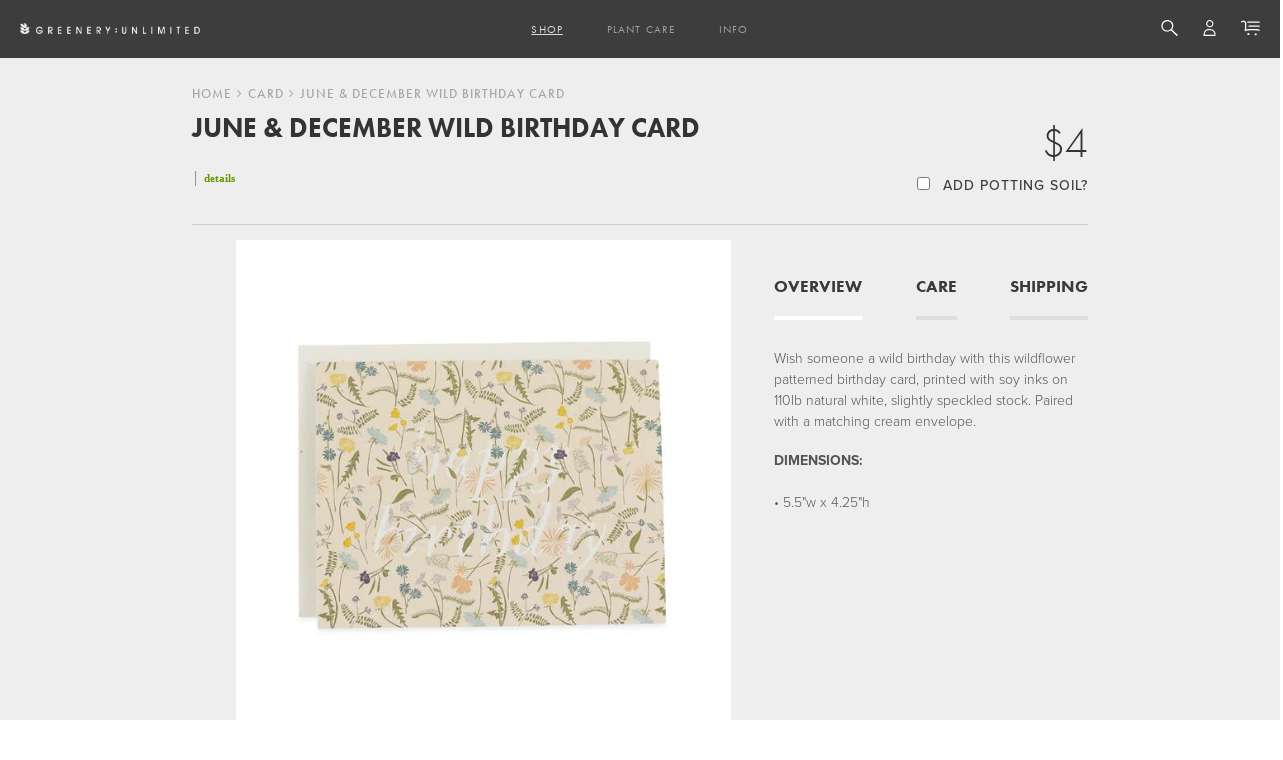

--- FILE ---
content_type: text/html; charset=utf-8
request_url: https://greeneryunlimited.co/products/june-december-wild-birthday-card
body_size: 43979
content:

<!doctype html>
<!--[if lt IE 7 ]> <html lang="en" class="no-js ie6"> <![endif]-->
<!--[if IE 7 ]>    <html lang="en" class="no-js ie7"> <![endif]-->
<!--[if IE 8 ]>    <html lang="en" class="no-js ie8"> <![endif]-->
<!--[if (gt IE 9)|!(IE)]><!--> <html lang="en" class="no-js"> <!--<![endif]-->
<head>          
<!-- Google tag (gtag.js) -->
<script async src="https://www.googletagmanager.com/gtag/js?id=G-63V324NCLD"></script>
<script>
  window.dataLayer = window.dataLayer || [];
  function gtag(){dataLayer.push(arguments);}
  gtag('js', new Date());

  gtag('config', 'G-63V324NCLD');
</script>




  <meta name="p:domain_verify" content="6b21c2e76d99b9fb879d509457e23167"/>
  <meta name="google-site-verification" content="ujbDLjdVg9GFjW4rKit3-fCIoIZFD298HRr3CkEoe-Q" />
  <meta charset="UTF-8">
  <!--[if IE]><meta http-equiv='X-UA-Compatible' content='IE=edge,chrome=1'><![endif]-->
  
  <title>Greenery Unlimited | .June &amp; December Wild Birthday Card</title>
  
  
  <meta name="description" content="Wish someone a wild birthday with this wildflower patterned birthday card, printed with soy inks on 110lb natural white, slightly speckled stock. Paired with a matching cream envelope. DIMENSIONS:• 5.5&quot;w x 4.25&quot;h" />
  
  <link rel="canonical" href="https://greeneryunlimited.co/products/june-december-wild-birthday-card" />
  <meta name="viewport" content="width=device-width, initial-scale=1.0">
  <link rel="shortcut icon" type="image/png" href="//greeneryunlimited.co/cdn/shop/t/52/assets/favicon.png?v=28596793347738194731684938251">

  


  <meta property="og:url" content="https://greeneryunlimited.co/products/june-december-wild-birthday-card" />
  <meta property="og:title" content=".June & December Wild Birthday Card" />
  <meta property="og:description" content="Wish someone a wild birthday with this wildflower patterned birthday card, printed with soy inks on 110lb natural white, slightly speckled stock. Paired with a matching cream envelope.
DIMENSIONS:• 5.5&quot;w x 4.25&quot;h" />
  <meta property="og:image" content="http://greeneryunlimited.co/cdn/shop/products/wild_birthday_card_by_june___december_grande_b55f77e8-dacc-4eaa-94db-7ebe7ec5561e_medium.jpg?v=1548426817" />

  
  


   


  














 























 




<link rel="stylesheet" href="https://use.typekit.net/zhm8pag.css">


<link rel="stylesheet" href="//maxcdn.bootstrapcdn.com/font-awesome/4.7.0/css/font-awesome.min.css">


<link rel="stylesheet" href="//cdn.linearicons.com/free/1.0.0/icon-font.min.css">



<link rel="stylesheet" href="//code.ionicframework.com/ionicons/2.0.1/css/ionicons.min.css">









  <link href="//greeneryunlimited.co/cdn/shop/t/52/assets/style.scss.css?v=105927354988111544071746876607" rel="stylesheet" type="text/css" media="all" />
  <link href="//greeneryunlimited.co/cdn/shop/t/52/assets/style-medium.scss.css?v=163560677316574638041684938251" rel="stylesheet" type="text/css" media="all" />
  <link href="//greeneryunlimited.co/cdn/shop/t/52/assets/style-small.scss.css?v=167109668558240568391684938251" rel="stylesheet" type="text/css" media="all" />
  <link href="//greeneryunlimited.co/cdn/shop/t/52/assets/slick.css?v=89520941261908433741684938251" rel="stylesheet" type="text/css" media="all" />
  <link href="//greeneryunlimited.co/cdn/shop/t/52/assets/helpers.css?v=95174239381831578601684938251" rel="stylesheet" type="text/css" media="all" />
  <link href="//greeneryunlimited.co/cdn/shop/t/52/assets/tingle.min.css?v=35762156353177005061684938251" rel="stylesheet" type="text/css" media="all" />
  <link href="//greeneryunlimited.co/cdn/shop/t/52/assets/animate.css?v=160771600023212976771684938251" rel="stylesheet" type="text/css" media="all" />

  <script src="//ajax.googleapis.com/ajax/libs/jquery/1.9.1/jquery.min.js" type="text/javascript"></script>
  <script src="//greeneryunlimited.co/cdn/shop/t/52/assets/simplistic.js?v=25237899688246335391684938251" type="text/javascript"></script>
  <script src="//greeneryunlimited.co/cdn/shop/t/52/assets/slick.min.js?v=108474963712970705741684938251" type="text/javascript"></script>
  <script src="//greeneryunlimited.co/cdn/shop/t/52/assets/cookie.js?v=129899840012232106801684938251" type="text/javascript"></script>
  <script src="//greeneryunlimited.co/cdn/shop/t/52/assets/ProductJs.js?v=105313769027596112351684938251" type="text/javascript"></script>
  <script src="//greeneryunlimited.co/cdn/shopifycloud/storefront/assets/themes_support/api.jquery-7ab1a3a4.js" type="text/javascript"></script>
  <script src="//greeneryunlimited.co/cdn/shop/t/52/assets/jquery.zoom.min.js?v=83332630160648222891684938251" type="text/javascript"></script>
  <script src="//greeneryunlimited.co/cdn/shop/t/52/assets/hoverintent.jquery.js?v=110036310040361601241684938251" type="text/javascript"></script>
  <script src="//greeneryunlimited.co/cdn/shop/t/52/assets/jquery.scrollTo.min.js?v=126306357672223198871684938251" type="text/javascript"></script>
  <script src="//greeneryunlimited.co/cdn/shop/t/52/assets/tingle.min.js?v=43784272057368456471684938251" type="text/javascript"></script>
  <script src="//greeneryunlimited.co/cdn/shop/t/52/assets/jquery.lazy.min.js?v=72418453740263649271684938251" type="text/javascript"></script>

  <script>window.performance && window.performance.mark && window.performance.mark('shopify.content_for_header.start');</script><meta name="google-site-verification" content="ujbDLjdVg9GFjW4rKit3-fCIoIZFD298HRr3CkEoe-Q">
<meta name="google-site-verification" content="44BD0vStyH_H9R3o5y804Yd7OucIZFSmm-RoVBNhh3Q">
<meta name="google-site-verification" content="Vh7Ri7wEskjZQhTd1RN398eJ5oxAxEAW4fHJfLjXGRo">
<meta id="shopify-digital-wallet" name="shopify-digital-wallet" content="/1335296118/digital_wallets/dialog">
<meta name="shopify-checkout-api-token" content="dd2f38c7f9a2fead18b91d8d708c736c">
<meta id="in-context-paypal-metadata" data-shop-id="1335296118" data-venmo-supported="false" data-environment="production" data-locale="en_US" data-paypal-v4="true" data-currency="USD">
<link rel="alternate" type="application/json+oembed" href="https://greeneryunlimited.co/products/june-december-wild-birthday-card.oembed">
<script async="async" src="/checkouts/internal/preloads.js?locale=en-US"></script>
<link rel="preconnect" href="https://shop.app" crossorigin="anonymous">
<script async="async" src="https://shop.app/checkouts/internal/preloads.js?locale=en-US&shop_id=1335296118" crossorigin="anonymous"></script>
<script id="apple-pay-shop-capabilities" type="application/json">{"shopId":1335296118,"countryCode":"US","currencyCode":"USD","merchantCapabilities":["supports3DS"],"merchantId":"gid:\/\/shopify\/Shop\/1335296118","merchantName":"Greenery Unlimited","requiredBillingContactFields":["postalAddress","email","phone"],"requiredShippingContactFields":["postalAddress","email","phone"],"shippingType":"shipping","supportedNetworks":["visa","masterCard","amex","discover","elo","jcb"],"total":{"type":"pending","label":"Greenery Unlimited","amount":"1.00"},"shopifyPaymentsEnabled":true,"supportsSubscriptions":true}</script>
<script id="shopify-features" type="application/json">{"accessToken":"dd2f38c7f9a2fead18b91d8d708c736c","betas":["rich-media-storefront-analytics"],"domain":"greeneryunlimited.co","predictiveSearch":true,"shopId":1335296118,"locale":"en"}</script>
<script>var Shopify = Shopify || {};
Shopify.shop = "greenerynyc-1.myshopify.com";
Shopify.locale = "en";
Shopify.currency = {"active":"USD","rate":"1.0"};
Shopify.country = "US";
Shopify.theme = {"name":"15.7 - Tau Planters","id":122275496054,"schema_name":null,"schema_version":null,"theme_store_id":null,"role":"main"};
Shopify.theme.handle = "null";
Shopify.theme.style = {"id":null,"handle":null};
Shopify.cdnHost = "greeneryunlimited.co/cdn";
Shopify.routes = Shopify.routes || {};
Shopify.routes.root = "/";</script>
<script type="module">!function(o){(o.Shopify=o.Shopify||{}).modules=!0}(window);</script>
<script>!function(o){function n(){var o=[];function n(){o.push(Array.prototype.slice.apply(arguments))}return n.q=o,n}var t=o.Shopify=o.Shopify||{};t.loadFeatures=n(),t.autoloadFeatures=n()}(window);</script>
<script>
  window.ShopifyPay = window.ShopifyPay || {};
  window.ShopifyPay.apiHost = "shop.app\/pay";
  window.ShopifyPay.redirectState = null;
</script>
<script id="shop-js-analytics" type="application/json">{"pageType":"product"}</script>
<script defer="defer" async type="module" src="//greeneryunlimited.co/cdn/shopifycloud/shop-js/modules/v2/client.init-shop-cart-sync_BdyHc3Nr.en.esm.js"></script>
<script defer="defer" async type="module" src="//greeneryunlimited.co/cdn/shopifycloud/shop-js/modules/v2/chunk.common_Daul8nwZ.esm.js"></script>
<script type="module">
  await import("//greeneryunlimited.co/cdn/shopifycloud/shop-js/modules/v2/client.init-shop-cart-sync_BdyHc3Nr.en.esm.js");
await import("//greeneryunlimited.co/cdn/shopifycloud/shop-js/modules/v2/chunk.common_Daul8nwZ.esm.js");

  window.Shopify.SignInWithShop?.initShopCartSync?.({"fedCMEnabled":true,"windoidEnabled":true});

</script>
<script>
  window.Shopify = window.Shopify || {};
  if (!window.Shopify.featureAssets) window.Shopify.featureAssets = {};
  window.Shopify.featureAssets['shop-js'] = {"shop-cart-sync":["modules/v2/client.shop-cart-sync_QYOiDySF.en.esm.js","modules/v2/chunk.common_Daul8nwZ.esm.js"],"init-fed-cm":["modules/v2/client.init-fed-cm_DchLp9rc.en.esm.js","modules/v2/chunk.common_Daul8nwZ.esm.js"],"shop-button":["modules/v2/client.shop-button_OV7bAJc5.en.esm.js","modules/v2/chunk.common_Daul8nwZ.esm.js"],"init-windoid":["modules/v2/client.init-windoid_DwxFKQ8e.en.esm.js","modules/v2/chunk.common_Daul8nwZ.esm.js"],"shop-cash-offers":["modules/v2/client.shop-cash-offers_DWtL6Bq3.en.esm.js","modules/v2/chunk.common_Daul8nwZ.esm.js","modules/v2/chunk.modal_CQq8HTM6.esm.js"],"shop-toast-manager":["modules/v2/client.shop-toast-manager_CX9r1SjA.en.esm.js","modules/v2/chunk.common_Daul8nwZ.esm.js"],"init-shop-email-lookup-coordinator":["modules/v2/client.init-shop-email-lookup-coordinator_UhKnw74l.en.esm.js","modules/v2/chunk.common_Daul8nwZ.esm.js"],"pay-button":["modules/v2/client.pay-button_DzxNnLDY.en.esm.js","modules/v2/chunk.common_Daul8nwZ.esm.js"],"avatar":["modules/v2/client.avatar_BTnouDA3.en.esm.js"],"init-shop-cart-sync":["modules/v2/client.init-shop-cart-sync_BdyHc3Nr.en.esm.js","modules/v2/chunk.common_Daul8nwZ.esm.js"],"shop-login-button":["modules/v2/client.shop-login-button_D8B466_1.en.esm.js","modules/v2/chunk.common_Daul8nwZ.esm.js","modules/v2/chunk.modal_CQq8HTM6.esm.js"],"init-customer-accounts-sign-up":["modules/v2/client.init-customer-accounts-sign-up_C8fpPm4i.en.esm.js","modules/v2/client.shop-login-button_D8B466_1.en.esm.js","modules/v2/chunk.common_Daul8nwZ.esm.js","modules/v2/chunk.modal_CQq8HTM6.esm.js"],"init-shop-for-new-customer-accounts":["modules/v2/client.init-shop-for-new-customer-accounts_CVTO0Ztu.en.esm.js","modules/v2/client.shop-login-button_D8B466_1.en.esm.js","modules/v2/chunk.common_Daul8nwZ.esm.js","modules/v2/chunk.modal_CQq8HTM6.esm.js"],"init-customer-accounts":["modules/v2/client.init-customer-accounts_dRgKMfrE.en.esm.js","modules/v2/client.shop-login-button_D8B466_1.en.esm.js","modules/v2/chunk.common_Daul8nwZ.esm.js","modules/v2/chunk.modal_CQq8HTM6.esm.js"],"shop-follow-button":["modules/v2/client.shop-follow-button_CkZpjEct.en.esm.js","modules/v2/chunk.common_Daul8nwZ.esm.js","modules/v2/chunk.modal_CQq8HTM6.esm.js"],"lead-capture":["modules/v2/client.lead-capture_BntHBhfp.en.esm.js","modules/v2/chunk.common_Daul8nwZ.esm.js","modules/v2/chunk.modal_CQq8HTM6.esm.js"],"checkout-modal":["modules/v2/client.checkout-modal_CfxcYbTm.en.esm.js","modules/v2/chunk.common_Daul8nwZ.esm.js","modules/v2/chunk.modal_CQq8HTM6.esm.js"],"shop-login":["modules/v2/client.shop-login_Da4GZ2H6.en.esm.js","modules/v2/chunk.common_Daul8nwZ.esm.js","modules/v2/chunk.modal_CQq8HTM6.esm.js"],"payment-terms":["modules/v2/client.payment-terms_MV4M3zvL.en.esm.js","modules/v2/chunk.common_Daul8nwZ.esm.js","modules/v2/chunk.modal_CQq8HTM6.esm.js"]};
</script>
<script>(function() {
  var isLoaded = false;
  function asyncLoad() {
    if (isLoaded) return;
    isLoaded = true;
    var urls = ["\/\/www.powr.io\/powr.js?powr-token=greenerynyc-1.myshopify.com\u0026external-type=shopify\u0026shop=greenerynyc-1.myshopify.com","https:\/\/chimpstatic.com\/mcjs-connected\/js\/users\/c707571739274b8b6dda9c718\/c5381f825da936bd2b5b39f69.js?shop=greenerynyc-1.myshopify.com","\/\/cdn.shopify.com\/proxy\/9d847df413a408a330e4b2eca298ab203ff02ef1c4422c3d0aaa2e976d4f9bd0\/api.goaffpro.com\/loader.js?shop=greenerynyc-1.myshopify.com\u0026sp-cache-control=cHVibGljLCBtYXgtYWdlPTkwMA","https:\/\/static.shareasale.com\/json\/shopify\/deduplication.js?shop=greenerynyc-1.myshopify.com","https:\/\/static.shareasale.com\/json\/shopify\/shareasale-tracking.js?sasmid=113485\u0026ssmtid=19038\u0026shop=greenerynyc-1.myshopify.com","https:\/\/integration-sh.talkshop.live\/static\/section-load-event-listener.js?shop=greenerynyc-1.myshopify.com","https:\/\/integration-sh-proxy.talkshop.live\/feed-bundle.js?shop=greenerynyc-1.myshopify.com","https:\/\/embed.talkshop.live\/embed.js?shop=greenerynyc-1.myshopify.com","\/\/cdn.shopify.com\/proxy\/ab78c9d69bff1a3fe953070fc350811791d18ab4ea753466c69f539cfd786de8\/storage.googleapis.com\/timesact-resources\/scripts\/timesactV3.js?shop=greenerynyc-1.myshopify.com\u0026sp-cache-control=cHVibGljLCBtYXgtYWdlPTkwMA","https:\/\/cdn.hextom.com\/js\/quickannouncementbar.js?shop=greenerynyc-1.myshopify.com"];
    for (var i = 0; i < urls.length; i++) {
      var s = document.createElement('script');
      s.type = 'text/javascript';
      s.async = true;
      s.src = urls[i];
      var x = document.getElementsByTagName('script')[0];
      x.parentNode.insertBefore(s, x);
    }
  };
  if(window.attachEvent) {
    window.attachEvent('onload', asyncLoad);
  } else {
    window.addEventListener('load', asyncLoad, false);
  }
})();</script>
<script id="__st">var __st={"a":1335296118,"offset":-18000,"reqid":"de70f419-37ad-4f82-8c57-0d7fe2f07e8b-1768985094","pageurl":"greeneryunlimited.co\/products\/june-december-wild-birthday-card","u":"f97f6ed70ae1","p":"product","rtyp":"product","rid":2517922087030};</script>
<script>window.ShopifyPaypalV4VisibilityTracking = true;</script>
<script id="captcha-bootstrap">!function(){'use strict';const t='contact',e='account',n='new_comment',o=[[t,t],['blogs',n],['comments',n],[t,'customer']],c=[[e,'customer_login'],[e,'guest_login'],[e,'recover_customer_password'],[e,'create_customer']],r=t=>t.map((([t,e])=>`form[action*='/${t}']:not([data-nocaptcha='true']) input[name='form_type'][value='${e}']`)).join(','),a=t=>()=>t?[...document.querySelectorAll(t)].map((t=>t.form)):[];function s(){const t=[...o],e=r(t);return a(e)}const i='password',u='form_key',d=['recaptcha-v3-token','g-recaptcha-response','h-captcha-response',i],f=()=>{try{return window.sessionStorage}catch{return}},m='__shopify_v',_=t=>t.elements[u];function p(t,e,n=!1){try{const o=window.sessionStorage,c=JSON.parse(o.getItem(e)),{data:r}=function(t){const{data:e,action:n}=t;return t[m]||n?{data:e,action:n}:{data:t,action:n}}(c);for(const[e,n]of Object.entries(r))t.elements[e]&&(t.elements[e].value=n);n&&o.removeItem(e)}catch(o){console.error('form repopulation failed',{error:o})}}const l='form_type',E='cptcha';function T(t){t.dataset[E]=!0}const w=window,h=w.document,L='Shopify',v='ce_forms',y='captcha';let A=!1;((t,e)=>{const n=(g='f06e6c50-85a8-45c8-87d0-21a2b65856fe',I='https://cdn.shopify.com/shopifycloud/storefront-forms-hcaptcha/ce_storefront_forms_captcha_hcaptcha.v1.5.2.iife.js',D={infoText:'Protected by hCaptcha',privacyText:'Privacy',termsText:'Terms'},(t,e,n)=>{const o=w[L][v],c=o.bindForm;if(c)return c(t,g,e,D).then(n);var r;o.q.push([[t,g,e,D],n]),r=I,A||(h.body.append(Object.assign(h.createElement('script'),{id:'captcha-provider',async:!0,src:r})),A=!0)});var g,I,D;w[L]=w[L]||{},w[L][v]=w[L][v]||{},w[L][v].q=[],w[L][y]=w[L][y]||{},w[L][y].protect=function(t,e){n(t,void 0,e),T(t)},Object.freeze(w[L][y]),function(t,e,n,w,h,L){const[v,y,A,g]=function(t,e,n){const i=e?o:[],u=t?c:[],d=[...i,...u],f=r(d),m=r(i),_=r(d.filter((([t,e])=>n.includes(e))));return[a(f),a(m),a(_),s()]}(w,h,L),I=t=>{const e=t.target;return e instanceof HTMLFormElement?e:e&&e.form},D=t=>v().includes(t);t.addEventListener('submit',(t=>{const e=I(t);if(!e)return;const n=D(e)&&!e.dataset.hcaptchaBound&&!e.dataset.recaptchaBound,o=_(e),c=g().includes(e)&&(!o||!o.value);(n||c)&&t.preventDefault(),c&&!n&&(function(t){try{if(!f())return;!function(t){const e=f();if(!e)return;const n=_(t);if(!n)return;const o=n.value;o&&e.removeItem(o)}(t);const e=Array.from(Array(32),(()=>Math.random().toString(36)[2])).join('');!function(t,e){_(t)||t.append(Object.assign(document.createElement('input'),{type:'hidden',name:u})),t.elements[u].value=e}(t,e),function(t,e){const n=f();if(!n)return;const o=[...t.querySelectorAll(`input[type='${i}']`)].map((({name:t})=>t)),c=[...d,...o],r={};for(const[a,s]of new FormData(t).entries())c.includes(a)||(r[a]=s);n.setItem(e,JSON.stringify({[m]:1,action:t.action,data:r}))}(t,e)}catch(e){console.error('failed to persist form',e)}}(e),e.submit())}));const S=(t,e)=>{t&&!t.dataset[E]&&(n(t,e.some((e=>e===t))),T(t))};for(const o of['focusin','change'])t.addEventListener(o,(t=>{const e=I(t);D(e)&&S(e,y())}));const B=e.get('form_key'),M=e.get(l),P=B&&M;t.addEventListener('DOMContentLoaded',(()=>{const t=y();if(P)for(const e of t)e.elements[l].value===M&&p(e,B);[...new Set([...A(),...v().filter((t=>'true'===t.dataset.shopifyCaptcha))])].forEach((e=>S(e,t)))}))}(h,new URLSearchParams(w.location.search),n,t,e,['guest_login'])})(!0,!0)}();</script>
<script integrity="sha256-4kQ18oKyAcykRKYeNunJcIwy7WH5gtpwJnB7kiuLZ1E=" data-source-attribution="shopify.loadfeatures" defer="defer" src="//greeneryunlimited.co/cdn/shopifycloud/storefront/assets/storefront/load_feature-a0a9edcb.js" crossorigin="anonymous"></script>
<script crossorigin="anonymous" defer="defer" src="//greeneryunlimited.co/cdn/shopifycloud/storefront/assets/shopify_pay/storefront-65b4c6d7.js?v=20250812"></script>
<script data-source-attribution="shopify.dynamic_checkout.dynamic.init">var Shopify=Shopify||{};Shopify.PaymentButton=Shopify.PaymentButton||{isStorefrontPortableWallets:!0,init:function(){window.Shopify.PaymentButton.init=function(){};var t=document.createElement("script");t.src="https://greeneryunlimited.co/cdn/shopifycloud/portable-wallets/latest/portable-wallets.en.js",t.type="module",document.head.appendChild(t)}};
</script>
<script data-source-attribution="shopify.dynamic_checkout.buyer_consent">
  function portableWalletsHideBuyerConsent(e){var t=document.getElementById("shopify-buyer-consent"),n=document.getElementById("shopify-subscription-policy-button");t&&n&&(t.classList.add("hidden"),t.setAttribute("aria-hidden","true"),n.removeEventListener("click",e))}function portableWalletsShowBuyerConsent(e){var t=document.getElementById("shopify-buyer-consent"),n=document.getElementById("shopify-subscription-policy-button");t&&n&&(t.classList.remove("hidden"),t.removeAttribute("aria-hidden"),n.addEventListener("click",e))}window.Shopify?.PaymentButton&&(window.Shopify.PaymentButton.hideBuyerConsent=portableWalletsHideBuyerConsent,window.Shopify.PaymentButton.showBuyerConsent=portableWalletsShowBuyerConsent);
</script>
<script data-source-attribution="shopify.dynamic_checkout.cart.bootstrap">document.addEventListener("DOMContentLoaded",(function(){function t(){return document.querySelector("shopify-accelerated-checkout-cart, shopify-accelerated-checkout")}if(t())Shopify.PaymentButton.init();else{new MutationObserver((function(e,n){t()&&(Shopify.PaymentButton.init(),n.disconnect())})).observe(document.body,{childList:!0,subtree:!0})}}));
</script>
<link id="shopify-accelerated-checkout-styles" rel="stylesheet" media="screen" href="https://greeneryunlimited.co/cdn/shopifycloud/portable-wallets/latest/accelerated-checkout-backwards-compat.css" crossorigin="anonymous">
<style id="shopify-accelerated-checkout-cart">
        #shopify-buyer-consent {
  margin-top: 1em;
  display: inline-block;
  width: 100%;
}

#shopify-buyer-consent.hidden {
  display: none;
}

#shopify-subscription-policy-button {
  background: none;
  border: none;
  padding: 0;
  text-decoration: underline;
  font-size: inherit;
  cursor: pointer;
}

#shopify-subscription-policy-button::before {
  box-shadow: none;
}

      </style>

<script>window.performance && window.performance.mark && window.performance.mark('shopify.content_for_header.end');</script>
<script>window.BOLD = window.BOLD || {};
    window.BOLD.common = window.BOLD.common || {};
    window.BOLD.common.Shopify = window.BOLD.common.Shopify || {};
    window.BOLD.common.Shopify.shop = {
      domain: 'greeneryunlimited.co',
      permanent_domain: 'greenerynyc-1.myshopify.com',
      url: 'https://greeneryunlimited.co',
      secure_url: 'https://greeneryunlimited.co',
      money_format: "${{amount}}",
      currency: "USD"
    };
    window.BOLD.common.Shopify.customer = {
      id: null,
      tags: null,
    };
    window.BOLD.common.Shopify.cart = {"note":null,"attributes":{},"original_total_price":0,"total_price":0,"total_discount":0,"total_weight":0.0,"item_count":0,"items":[],"requires_shipping":false,"currency":"USD","items_subtotal_price":0,"cart_level_discount_applications":[],"checkout_charge_amount":0};
    window.BOLD.common.template = 'product';window.BOLD.common.Shopify.formatMoney = function(money, format) {
        function n(t, e) {
            return "undefined" == typeof t ? e : t
        }
        function r(t, e, r, i) {
            if (e = n(e, 2),
                r = n(r, ","),
                i = n(i, "."),
            isNaN(t) || null == t)
                return 0;
            t = (t / 100).toFixed(e);
            var o = t.split(".")
                , a = o[0].replace(/(\d)(?=(\d\d\d)+(?!\d))/g, "$1" + r)
                , s = o[1] ? i + o[1] : "";
            return a + s
        }
        "string" == typeof money && (money = money.replace(".", ""));
        var i = ""
            , o = /\{\{\s*(\w+)\s*\}\}/
            , a = format || window.BOLD.common.Shopify.shop.money_format || window.Shopify.money_format || "$ {{ amount }}";
        switch (a.match(o)[1]) {
            case "amount":
                i = r(money, 2, ",", ".");
                break;
            case "amount_no_decimals":
                i = r(money, 0, ",", ".");
                break;
            case "amount_with_comma_separator":
                i = r(money, 2, ".", ",");
                break;
            case "amount_no_decimals_with_comma_separator":
                i = r(money, 0, ".", ",");
                break;
            case "amount_with_space_separator":
                i = r(money, 2, " ", ",");
                break;
            case "amount_no_decimals_with_space_separator":
                i = r(money, 0, " ", ",");
                break;
            case "amount_with_apostrophe_separator":
                i = r(money, 2, "'", ".");
                break;
        }
        return a.replace(o, i);
    };
    window.BOLD.common.Shopify.saveProduct = function (handle, product) {
      if (typeof handle === 'string' && typeof window.BOLD.common.Shopify.products[handle] === 'undefined') {
        if (typeof product === 'number') {
          window.BOLD.common.Shopify.handles[product] = handle;
          product = { id: product };
        }
        window.BOLD.common.Shopify.products[handle] = product;
      }
    };
    window.BOLD.common.Shopify.saveVariant = function (variant_id, variant) {
      if (typeof variant_id === 'number' && typeof window.BOLD.common.Shopify.variants[variant_id] === 'undefined') {
        window.BOLD.common.Shopify.variants[variant_id] = variant;
      }
    };window.BOLD.common.Shopify.products = window.BOLD.common.Shopify.products || {};
    window.BOLD.common.Shopify.variants = window.BOLD.common.Shopify.variants || {};
    window.BOLD.common.Shopify.handles = window.BOLD.common.Shopify.handles || {};window.BOLD.common.Shopify.handle = "june-december-wild-birthday-card"
window.BOLD.common.Shopify.saveProduct("june-december-wild-birthday-card", 2517922087030);window.BOLD.common.Shopify.saveVariant(22084103274614, { product_id: 2517922087030, product_handle: "june-december-wild-birthday-card", price: 400, group_id: '', csp_metafield: {}});window.BOLD.apps_installed = {"Product Upsell":3} || {};window.BOLD.common.Shopify.metafields = window.BOLD.common.Shopify.metafields || {};window.BOLD.common.Shopify.metafields["bold_rp"] = {};window.BOLD.common.Shopify.metafields["bold_csp_defaults"] = {};</script><link href="//greeneryunlimited.co/cdn/shop/t/52/assets/bold-upsell.css?v=39793708747881989401684938251" rel="stylesheet" type="text/css" media="all" />
<link href="//greeneryunlimited.co/cdn/shop/t/52/assets/bold-upsell-custom.css?v=63166261161853461111684938251" rel="stylesheet" type="text/css" media="all" />

  
    
  
<!-- Zapiet | Store Pickup + Delivery -->

<style type="text/css">
.mfp-bg{z-index:999999998;overflow:hidden;background:#0b0b0b;opacity:.8}.mfp-bg,.mfp-wrap{top:0;left:0;width:100%;height:100%;position:fixed}.mfp-wrap{z-index:999999999;outline:none!important;-webkit-backface-visibility:hidden}.mfp-container{text-align:center;position:absolute;width:100%;height:100%;left:0;top:0;padding:0 8px;-webkit-box-sizing:border-box;box-sizing:border-box}.mfp-container:before{content:"";display:inline-block;height:100%;vertical-align:middle}.mfp-align-top .mfp-container:before{display:none}.mfp-content{position:relative;display:inline-block;vertical-align:middle;margin:0 auto;text-align:left;z-index:1045}.mfp-ajax-holder .mfp-content,.mfp-inline-holder .mfp-content{width:100%;cursor:auto}.mfp-ajax-cur{cursor:progress}.mfp-zoom-out-cur,.mfp-zoom-out-cur .mfp-image-holder .mfp-close{cursor:-webkit-zoom-out;cursor:zoom-out}.mfp-zoom{cursor:pointer;cursor:-webkit-zoom-in;cursor:zoom-in}.mfp-auto-cursor .mfp-content{cursor:auto}.mfp-arrow,.mfp-close,.mfp-counter,.mfp-preloader{-webkit-user-select:none;-moz-user-select:none;-ms-user-select:none;user-select:none}.mfp-loading.mfp-figure{display:none}.mfp-hide{display:none!important}.mfp-preloader{color:#ccc;position:absolute;top:50%;width:auto;text-align:center;margin-top:-.8em;left:8px;right:8px;z-index:1044}.mfp-preloader a{color:#ccc}.mfp-preloader a:hover{color:#fff}.mfp-s-error .mfp-content,.mfp-s-ready .mfp-preloader{display:none}button.mfp-arrow,button.mfp-close{overflow:visible;cursor:pointer;background:transparent;border:0;-webkit-appearance:none;display:block;outline:none;padding:0;z-index:1046;-webkit-box-shadow:none;box-shadow:none;-ms-touch-action:manipulation;touch-action:manipulation}button::-moz-focus-inner{padding:0;border:0}.mfp-close{width:44px;height:44px;line-height:44px;position:absolute;right:0;top:0;text-decoration:none;text-align:center;opacity:.65;padding:0 0 18px 10px;color:#fff;font-style:normal;font-size:28px;font-family:Arial,Baskerville,monospace}.mfp-close:focus,.mfp-close:hover{opacity:1}.mfp-close:active{top:1px}.mfp-close-btn-in .mfp-close{color:#333}@media (max-width:900px){.mfp-container{padding-left:6px;padding-right:6px}}.picker,.picker__holder{width:100%;position:absolute}.picker{font-size:16px;text-align:left;line-height:1.2;color:#000;z-index:10000;-webkit-user-select:none;-moz-user-select:none;-ms-user-select:none;user-select:none}.picker__input{cursor:default}.picker__input.picker__input--active{border-color:#0089ec}.picker__holder{overflow-y:auto;-webkit-overflow-scrolling:touch;background:#fff;border:1px solid #aaa;border-top-width:0;border-bottom-width:0;border-radius:0 0 5px 5px;-webkit-box-sizing:border-box;box-sizing:border-box;min-width:176px;max-width:466px;max-height:0;-ms-filter:"progid:DXImageTransform.Microsoft.Alpha(Opacity=0)";filter:alpha(opacity=0);-moz-opacity:0;opacity:0;-webkit-transform:translateY(-1em)perspective(600px)rotateX(10deg);transform:translateY(-1em)perspective(600px)rotateX(10deg);transition:-webkit-transform .15s ease-out,opacity .15s ease-out,max-height 0s .15s,border-width 0s .15s;-webkit-transition:opacity .15s ease-out,max-height 0s .15s,border-width 0s .15s,-webkit-transform .15s ease-out;transition:opacity .15s ease-out,max-height 0s .15s,border-width 0s .15s,-webkit-transform .15s ease-out;transition:transform .15s ease-out,opacity .15s ease-out,max-height 0s .15s,border-width 0s .15s;transition:transform .15s ease-out,opacity .15s ease-out,max-height 0s .15s,border-width 0s .15s,-webkit-transform .15s ease-out}.picker__frame{padding:1px}.picker__wrap{margin:-1px}.picker--opened .picker__holder{max-height:25em;-ms-filter:"progid:DXImageTransform.Microsoft.Alpha(Opacity=100)";filter:alpha(opacity=100);-moz-opacity:1;opacity:1;border-top-width:1px;border-bottom-width:1px;-webkit-transform:translateY(0)perspective(600px)rotateX(0);transform:translateY(0)perspective(600px)rotateX(0);transition:-webkit-transform .15s ease-out,opacity .15s ease-out,max-height 0s,border-width 0s;-webkit-transition:opacity .15s ease-out,max-height 0s,border-width 0s,-webkit-transform .15s ease-out;transition:opacity .15s ease-out,max-height 0s,border-width 0s,-webkit-transform .15s ease-out;transition:transform .15s ease-out,opacity .15s ease-out,max-height 0s,border-width 0s;transition:transform .15s ease-out,opacity .15s ease-out,max-height 0s,border-width 0s,-webkit-transform .15s ease-out;-webkit-box-shadow:0 6px 18px 1px rgba(0,0,0,.12);box-shadow:0 6px 18px 1px rgba(0,0,0,.12)}.picker__footer,.picker__header,.picker__table{text-align:center}.picker__day--highlighted,.picker__select--month:focus,.picker__select--year:focus{border-color:#0089ec}.picker__box{padding:0 1em}.picker__header{position:relative;margin-top:.75em}.picker__month,.picker__year{font-weight:500;display:inline-block;margin-left:.25em;margin-right:.25em}.picker__year{color:#999;font-size:.8em;font-style:italic}.picker__select--month,.picker__select--year{border:1px solid #b7b7b7;height:2em;padding:.5em;margin-left:.25em;margin-right:.25em}.picker__select--month{width:35%}.picker__select--year{width:22.5%}.picker__nav--next,.picker__nav--prev{position:absolute;padding:.5em 1.25em;width:1em;height:1em;-webkit-box-sizing:content-box;box-sizing:content-box;top:-.25em}.picker__nav--prev{left:-1em;padding-right:1.25em}.picker__nav--next{right:-1em;padding-left:1.25em}@media (min-width:24.5em){.picker__select--month,.picker__select--year{margin-top:-.5em}.picker__nav--next,.picker__nav--prev{top:-.33em}.picker__nav--prev{padding-right:1.5em}.picker__nav--next{padding-left:1.5em}}.picker__nav--next:before,.picker__nav--prev:before{content:" ";border-top:.5em solid transparent;border-bottom:.5em solid transparent;border-right:.75em solid #000;width:0;height:0;display:block;margin:0 auto}.picker__nav--next:before{border-right:0;border-left:.75em solid #000}.picker__nav--next:hover,.picker__nav--prev:hover{cursor:pointer;color:#000;background:#b1dcfb}.picker__nav--disabled,.picker__nav--disabled:before,.picker__nav--disabled:before:hover,.picker__nav--disabled:hover{cursor:default;background:0 0;border-right-color:#f5f5f5;border-left-color:#f5f5f5}.picker--focused .picker__day--highlighted,.picker__day--highlighted:hover,.picker__day--infocus:hover,.picker__day--outfocus:hover{color:#000;cursor:pointer;background:#b1dcfb}.picker__table{border-collapse:collapse;border-spacing:0;table-layout:fixed;font-size:inherit;width:100%;margin-top:.75em;margin-bottom:.5em}@media (min-height:33.875em){.picker__table{margin-bottom:.75em}}.picker__table td{margin:0;padding:0}.picker__weekday{width:14.285714286%;font-size:.75em;padding-bottom:.25em;color:#999;font-weight:500}@media (min-height:33.875em){.picker__weekday{padding-bottom:.5em}}.picker__day{padding:.3125em 0;font-weight:200;border:1px solid transparent}.picker__day--today{position:relative}.picker__day--today:before{content:" ";position:absolute;top:2px;right:2px;width:0;height:0;border-top:.5em solid #0059bc;border-left:.5em solid transparent}.picker__day--disabled:before{border-top-color:#aaa}.picker__day--outfocus{color:#ddd}.picker--focused .picker__day--selected,.picker__day--selected,.picker__day--selected:hover{background:#0089ec;color:#fff}.picker--focused .picker__day--disabled,.picker__day--disabled,.picker__day--disabled:hover{background:#f5f5f5;border-color:#f5f5f5;color:#ddd;cursor:default}.picker__day--highlighted.picker__day--disabled,.picker__day--highlighted.picker__day--disabled:hover{background:#bbb}.picker__button--clear,.picker__button--close,.picker__button--today{border:1px solid #fff;background:#fff;font-size:.8em;padding:.66em 0;font-weight:700;width:33%;display:inline-block;vertical-align:bottom}.picker__button--clear:hover,.picker__button--close:hover,.picker__button--today:hover{cursor:pointer;color:#000;background:#b1dcfb;border-bottom-color:#b1dcfb}.picker__button--clear:focus,.picker__button--close:focus,.picker__button--today:focus{background:#b1dcfb;border-color:#0089ec;outline:0}.picker__button--clear:before,.picker__button--close:before,.picker__button--today:before{position:relative;display:inline-block;height:0}.picker__button--clear:before,.picker__button--today:before{content:" ";margin-right:.45em}.picker__button--today:before{top:-.05em;width:0;border-top:.66em solid #0059bc;border-left:.66em solid transparent}.picker__button--clear:before{top:-.25em;width:.66em;border-top:3px solid #e20}.picker__button--close:before{content:"\D7";top:-.1em;vertical-align:top;font-size:1.1em;margin-right:.35em;color:#777}.picker__button--today[disabled],.picker__button--today[disabled]:hover{background:#f5f5f5;border-color:#f5f5f5;color:#ddd;cursor:default}.picker__button--today[disabled]:before{border-top-color:#aaa}.picker--focused .picker__list-item--highlighted,.picker__list-item--highlighted:hover,.picker__list-item:hover{background:#b1dcfb;cursor:pointer;color:#000}.picker__list{list-style:none;padding:.75em 0 4.2em;margin:0}.picker__list-item{border-bottom:1px solid #ddd;border-top:1px solid #ddd;margin-bottom:-1px;position:relative;background:#fff;padding:.75em 1.25em}@media (min-height:46.75em){.picker__list-item{padding:.5em 1em}}.picker__list-item--highlighted,.picker__list-item:hover{border-color:#0089ec;z-index:10}.picker--focused .picker__list-item--selected,.picker__list-item--selected,.picker__list-item--selected:hover{background:#0089ec;color:#fff;z-index:10}.picker--focused .picker__list-item--disabled,.picker__list-item--disabled,.picker__list-item--disabled:hover{background:#f5f5f5;color:#ddd;cursor:default;border-color:#ddd;z-index:auto}.picker--time .picker__button--clear{display:block;width:80%;margin:1em auto 0;padding:1em 1.25em;background:0 0;border:0;font-weight:500;font-size:.67em;text-align:center;text-transform:uppercase;color:#666}.picker--time .picker__button--clear:focus,.picker--time .picker__button--clear:hover{background:#e20;border-color:#e20;cursor:pointer;color:#fff;outline:0}.picker--time .picker__button--clear:before{top:-.25em;color:#666;font-size:1.25em;font-weight:700}.picker--time .picker__button--clear:focus:before,.picker--time .picker__button--clear:hover:before{color:#fff;border-color:#fff}.picker--time{min-width:256px;max-width:320px}.picker--time .picker__holder{background:#f2f2f2}@media (min-height:40.125em){.picker--time .picker__holder{font-size:.875em}}.picker--time .picker__box{padding:0;position:relative}#storePickupApp{display:-webkit-box;display:-ms-flexbox;display:flex;-webkit-box-orient:vertical;-webkit-box-direction:normal;-ms-flex-direction:column;flex-direction:column;margin-bottom:1rem;margin-top:1rem;text-align:left}#storePickupApp tr{display:table-row}#storePickupApp tr td{display:table-cell;float:inherit;padding:0}#storePickupApp .address{margin-bottom:0;padding-bottom:0}#storePickupApp .filterByRegion select{width:100%}#storePickupApp .row{display:block}#storePickupApp .picker__weekday{padding:1em!important;display:table-cell;float:inherit}#storePickupApp input[type=text]{-webkit-box-flex:1;-ms-flex-positive:1;flex-grow:1;padding:.7em 1em;border:1px solid #dadada;-webkit-box-shadow:inset 0 1px 3px #ddd;box-shadow:inset 0 1px 3px #ddd;-webkit-box-sizing:border-box;box-sizing:border-box;border-radius:4px;width:100%;margin-bottom:0;font-size:.9em;line-height:1em;height:inherit}#storePickupApp p{padding:0;margin:10px 0;font-size:.9em}#storePickupApp .pickupPagination{padding:0;margin:1em 0 0;font-size:.9em;display:-webkit-box;display:-ms-flexbox;display:flex;-webkit-box-align:center;-ms-flex-align:center;align-items:center;-webkit-box-pack:center;-ms-flex-pack:center;justify-content:center}#storePickupApp .pickupPagination li{margin-right:.4em;border:1px solid #dadada;border-radius:4px;display:-webkit-box;display:-ms-flexbox;display:flex}#storePickupApp .pickupPagination li a{padding:.5em 1em}#storePickupApp .pickupPagination li.active{background:#eee}#storePickupApp .pickupPagination li:hover{border-color:#c1c1c1}#storePickupApp .checkoutMethodsContainer{display:-webkit-box;display:-ms-flexbox;display:flex;-webkit-box-align:center;-ms-flex-align:center;align-items:center;-webkit-box-flex:1;-ms-flex-positive:1;flex-grow:1;-ms-flex-wrap:nowrap;flex-wrap:nowrap;-webkit-box-align:stretch;-ms-flex-align:stretch;align-items:stretch}#storePickupApp .checkoutMethodsContainer.inline{-webkit-box-orient:vertical;-webkit-box-direction:normal;-ms-flex-direction:column;flex-direction:column}#storePickupApp .checkoutMethodsContainer.inline,#storePickupApp .checkoutMethodsContainer.inline .checkoutMethod{display:-webkit-box;display:-ms-flexbox;display:flex}#storePickupApp .checkoutMethodsContainer.default .checkoutMethod{-webkit-box-flex:1;-ms-flex:1;flex:1;-webkit-box-orient:vertical;-webkit-box-direction:normal;-ms-flex-direction:column;flex-direction:column;-webkit-box-pack:center;-ms-flex-pack:center;justify-content:center;-webkit-box-align:center;-ms-flex-align:center;align-items:center;display:-webkit-box;display:-ms-flexbox;display:flex;margin-right:.5em;border:1px solid #dadada;border-radius:5px;padding:1em}#storePickupApp .checkoutMethodsContainer.default .checkoutMethod:last-child{margin-right:0}#storePickupApp .checkoutMethodsContainer.default .checkoutMethod:hover{cursor:pointer;border-color:#c1c1c1}#storePickupApp .checkoutMethodsContainer.default .checkoutMethod.active{background:#eee}#storePickupApp .checkoutMethodsContainer.default .checkoutMethod .checkoutMethodImage{display:-webkit-box;display:-ms-flexbox;display:flex;-webkit-box-align:center;-ms-flex-align:center;align-items:center;-webkit-box-pack:center;-ms-flex-pack:center;justify-content:center;padding-bottom:.5em}#storePickupApp .checkoutMethodsContainer.default .checkoutMethod .checkoutMethodImage img{max-height:26px}#storePickupApp .checkoutMethodsContainer.default .checkoutMethod .checkoutMethodName{text-align:center;line-height:1em;font-size:.9em}#storePickupApp .checkoutMethodsContainer.custom .checkoutMethod{-webkit-box-flex:1;-ms-flex:1;flex:1;-webkit-box-orient:vertical;-webkit-box-direction:normal;-ms-flex-direction:column;flex-direction:column;-webkit-box-pack:center;-ms-flex-pack:center;justify-content:center;-webkit-box-align:center;-ms-flex-align:center;align-items:center;display:-webkit-box;display:-ms-flexbox;display:flex;margin-right:.5em}#storePickupApp .checkoutMethodsContainer.custom .checkoutMethod:last-child{margin-right:0}#storePickupApp .checkoutMethodsContainer.custom .checkoutMethod .checkoutMethodImage{display:-webkit-box;display:-ms-flexbox;display:flex;-webkit-box-align:center;-ms-flex-align:center;align-items:center;-webkit-box-pack:center;-ms-flex-pack:center;justify-content:center}#storePickupApp .checkoutMethodContainer.pickup #searchBlock{margin-top:1em}#storePickupApp .checkoutMethodContainer .inputWithButton{display:-webkit-box;display:-ms-flexbox;display:flex;margin-bottom:1em;position:relative}#storePickupApp .checkoutMethodContainer .inputWithButton input[type=text]{-webkit-box-flex:1;-ms-flex:1;flex:1;border-right:0;margin:0;max-width:inherit;border-radius:4px 0 0 4px;line-height:1em}#storePickupApp .checkoutMethodContainer .inputWithButton .button{display:-webkit-box;display:-ms-flexbox;display:flex;-webkit-box-align:center;-ms-flex-align:center;align-items:center;-webkit-box-pack:center;-ms-flex-pack:center;justify-content:center;background:#eee;border:none;border:1px solid #dadada;border-radius:0 4px 4px 0;font-size:1.2em;padding:0 .6em;margin:0;width:inherit}#storePickupApp .checkoutMethodContainer .inputWithButton .button:hover{cursor:pointer}#storePickupApp .checkoutMethodContainer .inputWithButton .button .fa{color:#000}#storePickupApp .checkoutMethodContainer .locations{border:1px solid #dadada;border-radius:4px;margin-top:.5em;max-height:240px;overflow-y:auto}#storePickupApp .checkoutMethodContainer .locations .location{padding:1em;display:-webkit-box;display:-ms-flexbox;display:flex;line-height:1.2em;border-bottom:1px solid #f3f3f3;margin-bottom:0;-webkit-box-align:start;-ms-flex-align:start;align-items:flex-start}#storePickupApp .checkoutMethodContainer .locations .location input[type=radio]{margin-top:.2em;margin-right:.7em;height:inherit}#storePickupApp .checkoutMethodContainer .locations .location:last-child{border-bottom:none}#storePickupApp .checkoutMethodContainer .locations .location.active{background:#eee}#storePickupApp .checkoutMethodContainer .locations .location .block{display:-webkit-box;display:-ms-flexbox;display:flex;-webkit-box-orient:vertical;-webkit-box-direction:normal;-ms-flex-direction:column;flex-direction:column;font-size:.9em}#storePickupApp .checkoutMethodContainer .locations .location .block .company_name{display:-webkit-box;display:-ms-flexbox;display:flex;margin-bottom:.3em}#storePickupApp .checkoutMethodContainer .locations .location .block .moreInformationLink{margin-top:.3em}#storePickupApp .checkoutMethodContainer .picker__holder{bottom:-39px}#storePickupApp .checkoutMethodContainer .picker__list{padding:0;display:block}#storePickupApp .checkoutMethodContainer.delivery .inputWithButton,#storePickupApp .checkoutMethodContainer.shipping .inputWithButton{margin-bottom:0}#storePickupApp .checkoutMethodContainer .picker__list-item,#storePickupApp .checkoutMethodContainer .picker__list-item:first-child,#storePickupApp .checkoutMethodContainer .picker__list-item:nth-child(0),#storePickupApp .checkoutMethodContainer .picker__list-item:nth-child(2),#storePickupApp .checkoutMethodContainer .picker__list-item:nth-child(3),#storePickupApp .checkoutMethodContainer .picker__list-item:nth-child(4),#storePickupApp .checkoutMethodContainer .picker__list-item:nth-child(5){width:100%;display:block;padding:1em}#storePickupApp .checkoutMethodContainer.pickup .datePicker{margin-top:1em;margin-bottom:0}#storePickupApp .checkoutMethodContainer.delivery .picker--time .picker__list-item--disabled{display:none}#storePickupApp .spinnerContainer{padding:.5em 0;display:-webkit-box;display:-ms-flexbox;display:flex;-webkit-box-pack:center;-ms-flex-pack:center;justify-content:center;font-size:1.5em}#storePickupApp .error,#storePickupApp .error p{color:#c00}#storePickupApp .picker{left:0}.drawer__cart #storePickupApp .checkoutMethod .checkoutMethodImage img{-webkit-filter:invert(1);filter:invert(1)}.drawer__cart #storePickupApp .checkoutMethod.active{color:#222323}.drawer__cart #storePickupApp .checkoutMethod.active img{-webkit-filter:invert(0);filter:invert(0)}.drawer__cart #storePickupApp .inputWithButton .button,.drawer__cart #storePickupApp .locations .location .block,.drawer__cart #storePickupApp .locations .location a{color:#222323}.zapietModal{color:#333;width:auto;padding:20px;margin:20px auto}.zapietModal,.zapietModal.moreInformation{position:relative;background:#fff;max-width:500px}.zapietModal.moreInformation{margin:0 auto;border:1px solid #fff;border-radius:4px;padding:1em}.zapietModal.moreInformation h2{margin-bottom:.4em;font-size:1.5em}.zapietModal.moreInformation .mfp-close-btn-in .mfp-close{margin:0}.zapietModal.moreInformation table{margin-bottom:0;width:100%}.zapietModal.moreInformation .address{line-height:1.4em;padding-bottom:1em}
</style>

<link href="//greeneryunlimited.co/cdn/shop/t/52/assets/storepickup.css?v=166809199678361778971684938251" rel="stylesheet" type="text/css" media="all" />
<link href="https://cdnjs.cloudflare.com/ajax/libs/font-awesome/4.7.0/css/font-awesome.min.css" rel="stylesheet" type="text/css" media="all" />












<script type="text/javascript">
	window.addEventListener("zapiet:start", function(e) {
        if (typeof Zapiet !== 'undefined' && typeof Zapiet.Cart !== 'undefined') {
			Zapiet.Cart.updateLineItem = function(item, ZapietId) {
				$.ajax({
					url: '/cart/change.js',
					dataType: 'json',
					data: Zapiet.Cart.getItemWithUpdatedProperties(item, ZapietId),
					async: false
				}).done(function (cart) {
					return true;
				});
			}

			Zapiet.Cart.addZapietId = function(params, callback) {
				Zapiet.Cart.getShoppingCart(function(shopping_cart) {
					var items = shopping_cart.items;

					var ZapietId = Zapiet.Cart.getZapietId({
							method: params.method,
							location_id: (params.location) ?
								params.location.id :
								"",
							date: params.date,
							time: (params.method == 'delivery') ? params.start_time : params.time
						});


					items.forEach(function(item, index) {
						item.line_number = index + 1;
						Zapiet.Cart.updateLineItem(item, ZapietId);
					});
				  
					if (callback) {
						callback(items);
					}
				});
			};
		}
  });
</script>







<script src="//greeneryunlimited.co/cdn/shop/t/52/assets/storepickup.js?v=38373586533222173361684938251" defer="defer"></script>

<script type="text/javascript">
document.addEventListener("DOMContentLoaded", function(event) {  
  var products = [];

  

  ZapietCachedSettings = {
    // Your myshopify.com domain name. 
    shop_identifier: 'greenerynyc-1.myshopify.com',
    // Which language would you like the widget in? Default English. 
    language_code: 'en',
    // Any custom settings can go here.
    settings: {
      disable_deliveries: true,
      disable_pickups: true,
      disable_shipping: true
    },
    checkout_url: '/cart',
    discount_code: 'false',
    products: products,
    checkout_button_label: 'Translation missing: en.cart.general.checkout',
    customer: {
      first_name: '',
      last_name: '',
      company: '',
      address1: '',
      address2: '',
      city: '',
      province: '',
      country: '',
      zip: '',
      phone: ''
    },
    advance_notice: {
      pickup: {
        value: '',
        unit: '',
        breakpoint: '',
        after_breakpoint_value: '',
        after_breakpoint_unit: ''
      },
      delivery: { 
        value: '',
        unit: '',
        breakpoint: '',
        after_breakpoint_value: '',
        after_breakpoint_unit: ''
      },
      shipping: {
        value: '',
        breakpoint: '',
        after_breakpoint_value: ''
      }
    },
    // Do not modify the following parameters.
    cached_config: {"enable_app":true,"enable_geo_search_for_pickups":false,"pickup_region_filter_enabled":false,"currency":"USD","weight_format":"kg","pickup.enable_map":false,"delivery_validation_method":"exact_postcode_matching","base_country_name":"United States","base_country_code":"US","method_display_style":"default","date_format":"l, F j, Y","time_format":"h:i A","pickup_address_format":"<span><strong>{{company_name}}</strong></span><span>{{address_line_1}}<br />{{city}}, {{postal_code}}</span><span>{{distance}}</span>{{more_information}}","rates_enabled":true,"distance_format":"mi","enable_delivery_address_autocompletion":false,"enable_pickup_address_autocompletion":false,"pickup_date_picker_enabled":true,"pickup_time_picker_enabled":true,"delivery_note_enabled":false,"delivery_note_required":false,"delivery_date_picker_enabled":true,"delivery_time_picker_enabled":true,"shipping.date_picker_enabled":false,"delivery_validate_cart":false,"pickup_validate_cart":false,"gmak":"QUl6YVN5Q0gzV3BuM0c2N1h0bU5rSUVzYkc3U2YxeHBwNkc5ZEww","enable_checkout_locale":true,"enable_checkout_url":true,"disable_widget_for_digital_items":true,"disable_widget_for_product_handles":"gift-card","delivery_validator":{"enabled":false,"show_on_page_load":true,"sticky":true},"checkout":{"delivery":{"discount_code":"","prepopulate_shipping_address":true},"pickup":{"discount_code":null,"prepopulate_shipping_address":true,"customer_phone_required":false,"preselect_first_location":true,"preselect_first_available_time":true},"shipping":{"discount_code":""}},"day_name_attribute_enabled":false,"methods":{"delivery":{"active":true,"enabled":true,"name":"Delivery","sort":0,"status":{"condition":"price","operator":"morethan","value":0,"enabled":true,"product_conditions":{"enabled":false,"value":"delivery","enable":true,"property":"tags","hide_button":false}},"button":{"type":"default","default":"","hover":"","active":""}},"shipping":{"active":false,"enabled":true,"name":"Shipping","sort":1,"status":{"condition":"price","operator":"morethan","value":0,"enabled":true,"product_conditions":{"enabled":true,"value":"Shipping Available","enable":true,"property":"tags","hide_button":false}},"button":{"type":"default","default":"","hover":"","active":""}},"pickup":{"active":false,"enabled":true,"name":"Pickup","sort":2,"status":{"condition":"price","operator":"morethan","value":0,"enabled":true,"product_conditions":{"enabled":false,"value":null,"enable":false,"property":"type","hide_button":false}},"button":{"type":"default","default":"","hover":"","active":""}}},"translations":{"methods":{"shipping":"Shipping","pickup":"Pickups","delivery":"Delivery"},"calendar":{"january":"January","february":"February","march":"March","april":"April","may":"May","june":"June","july":"July","august":"August","september":"September","october":"October","november":"November","december":"December","sunday":"Sun","monday":"Mon","tuesday":"Tue","wednesday":"Wed","thursday":"Thu","friday":"Fri","saturday":"Sat","today":"","close":"","labelMonthNext":"Next month","labelMonthPrev":"Previous month","labelMonthSelect":"Select a month","labelYearSelect":"Select a year","and":"and","between":"between"},"pickup":{"heading":"Store Pickup","note":"","location_placeholder":"Enter your postal code ...","filter_by_region_placeholder":"Filter by state/province","location_label":"Choose a location.","datepicker_label":"Choose a date and time.","date_time_output":"{{DATE}} at {{TIME}}","datepicker_placeholder":"Choose a date and time.","locations_found":"Please select a pickup location:","no_locations_found":"Sorry, pickup is not available for your selected items.","no_locations_region":"Sorry, pickup is not available in your region.","no_date_time_selected":"Please select a date & time.","checkout_button":"Checkout","could_not_find_location":"Sorry, we could not find your location.","checkout_error":"Please select a date and time for pickup.","more_information":"More information","opening_hours":"Opening hours","dates_not_available":"Sorry, your selected items are not currently available for pickup.","min_order_total":"Minimum order value for pickup is $0.00","min_order_weight":"Minimum order weight for pickup is {{ weight }}","max_order_total":"Maximum order value for pickup is $0.00","max_order_weight":"Maximum order weight for pickup is {{ weight }}","cart_eligibility_error":"Sorry, pickup is not available for your selected items."},"delivery":{"heading":"Local Delivery","note":"Enter your postal code to check if you are eligible for local delivery:","location_placeholder":"Enter your postal code ...","datepicker_label":"Choose a date and time.","datepicker_placeholder":"Choose a date and time.","date_time_output":"{{DATE}} between {{SLOT_START_TIME}} and {{SLOT_END_TIME}}","available":"Great! You are eligible for delivery.","not_available":"Sorry, delivery is not available in your area.","no_date_time_selected":"Please select a date & time for pickup.","checkout_button":"Checkout","could_not_find_location":"Sorry, we could not find your location.","checkout_error":"Please enter a valid zipcode and select your preferred date and time for delivery.","cart_eligibility_error":"Sorry, delivery is not available for your selected items.","dates_not_available":"Sorry, your selected items are not currently available for delivery.","min_order_total":"Minimum order value for delivery is $0.00","min_order_weight":"Minimum order weight for delivery is {{ weight }}","max_order_total":"Maximum order value for delivery is $0.00","max_order_weight":"Maximum order weight for delivery is {{ weight }}","delivery_validator_prelude":"Do we deliver?","delivery_validator_placeholder":"Enter your postal code ...","delivery_validator_button_label":"Go","delivery_validator_eligible_heading":"Great, we deliver to your area!","delivery_validator_eligible_content":"To start shopping just click the button below","delivery_validator_eligible_button_label":"Continue shopping","delivery_validator_not_eligible_heading":"Sorry, we do not deliver to your area","delivery_validator_not_eligible_content":"You are more then welcome to continue browsing our store","delivery_validator_not_eligible_button_label":"Continue shopping","delivery_validator_error_heading":"An error occured","delivery_validator_error_content":"Sorry, it looks like we have encountered an unexpected error. Please try again.","delivery_validator_error_button_label":"Continue shopping","delivery_note_label":"Please enter delivery instructions (optional)","delivery_note_label_required":"Please enter delivery instructions (required)","delivery_note_error":"Please enter delivery instructions"},"shipping":{"heading":"Shipping","note":"Please click the checkout button to continue.","checkout_button":"Checkout","datepicker_placeholder":"Choose a date.","checkout_error":"Please choose a date for shipping.","min_order_total":"Minimum order value for shipping is $0.00","min_order_weight":"Minimum order weight for shipping is {{ weight }}","max_order_total":"Maximum order value for shipping is $0.00","max_order_weight":"Maximum order weight for shipping is {{ weight }}","cart_eligibility_error":"Sorry, shipping is not available for your selected items."},"widget":{"zapiet_id_error":"There was a problem adding the Zapiet ID to your cart","attributes_error":"There was a problem adding the attributes to your cart"},"shipping_language_code":"en","delivery_language_code":"en-AU","pickup_language_code":"en-CA"},"default_language":"en","region":"us-2","api_region":"api-us","enable_zapiet_id_all_items":false,"draft_orders_enabled":false,"preselect_checkout_method":true,"widget_show_could_not_locate_div_error":true}
  }

  Zapiet.start(ZapietCachedSettings);
});
</script>
<!-- Zapiet | Store Pickup + Delivery -->
<!-- Pinterest Tag -->
<script>
!function(e){if(!window.pintrk){window.pintrk = function () {
window.pintrk.queue.push(Array.prototype.slice.call(arguments))};var
  n=window.pintrk;n.queue=[],n.version="3.0";var
  t=document.createElement("script");t.async=!0,t.src=e;var
  r=document.getElementsByTagName("script")[0];
  r.parentNode.insertBefore(t,r)}}("https://s.pinimg.com/ct/core.js");
pintrk('load', '2613260415443', {em: '<user_email_address>'});
pintrk('page');
</script>
  
<!-- Start of Judge.me Core -->
<link rel="dns-prefetch" href="https://cdn.judge.me/">
<script data-cfasync='false' class='jdgm-settings-script'>window.jdgmSettings={"pagination":5,"disable_web_reviews":false,"badge_no_review_text":"0 reviews","badge_n_reviews_text":"{{ n }} review/reviews","badge_star_color":"#3d3d3d","hide_badge_preview_if_no_reviews":false,"badge_hide_text":false,"enforce_center_preview_badge":false,"widget_title":"Customer Reviews","widget_open_form_text":"Write a review","widget_close_form_text":"Cancel review","widget_refresh_page_text":"Refresh page","widget_summary_text":"Based on {{ number_of_reviews }} review/reviews","widget_no_review_text":"Be the first to write a review","widget_name_field_text":"Display name","widget_verified_name_field_text":"Verified Name (public)","widget_name_placeholder_text":"Display name","widget_required_field_error_text":"This field is required.","widget_email_field_text":"Email address","widget_verified_email_field_text":"Verified Email (private, can not be edited)","widget_email_placeholder_text":"Your email address","widget_email_field_error_text":"Please enter a valid email address.","widget_rating_field_text":"Rating","widget_review_title_field_text":"Review Title","widget_review_title_placeholder_text":"Give your review a title","widget_review_body_field_text":"Review content","widget_review_body_placeholder_text":"Start writing here...","widget_pictures_field_text":"Picture/Video (optional)","widget_submit_review_text":"Submit Review","widget_submit_verified_review_text":"Submit Verified Review","widget_submit_success_msg_with_auto_publish":"Thank you! Please refresh the page in a few moments to see your review. You can remove or edit your review by logging into \u003ca href='https://judge.me/login' target='_blank' rel='nofollow noopener'\u003eJudge.me\u003c/a\u003e","widget_submit_success_msg_no_auto_publish":"Thank you! Your review will be published as soon as it is approved by the shop admin. You can remove or edit your review by logging into \u003ca href='https://judge.me/login' target='_blank' rel='nofollow noopener'\u003eJudge.me\u003c/a\u003e","widget_show_default_reviews_out_of_total_text":"Showing {{ n_reviews_shown }} out of {{ n_reviews }} reviews.","widget_show_all_link_text":"Show all","widget_show_less_link_text":"Show less","widget_author_said_text":"{{ reviewer_name }} said:","widget_days_text":"{{ n }} days ago","widget_weeks_text":"{{ n }} week/weeks ago","widget_months_text":"{{ n }} month/months ago","widget_years_text":"{{ n }} year/years ago","widget_yesterday_text":"Yesterday","widget_today_text":"Today","widget_replied_text":"\u003e\u003e {{ shop_name }} replied:","widget_read_more_text":"Read more","widget_reviewer_name_as_initial":"","widget_rating_filter_color":"","widget_rating_filter_see_all_text":"See all reviews","widget_sorting_most_recent_text":"Most Recent","widget_sorting_highest_rating_text":"Highest Rating","widget_sorting_lowest_rating_text":"Lowest Rating","widget_sorting_with_pictures_text":"Only Pictures","widget_sorting_most_helpful_text":"Most Helpful","widget_open_question_form_text":"Ask a question","widget_reviews_subtab_text":"Reviews","widget_questions_subtab_text":"Questions","widget_question_label_text":"Question","widget_answer_label_text":"Answer","widget_question_placeholder_text":"Write your question here","widget_submit_question_text":"Submit Question","widget_question_submit_success_text":"Thank you for your question! We will notify you once it gets answered.","widget_star_color":"#3d3d3d","verified_badge_text":"Verified","verified_badge_bg_color":"","verified_badge_text_color":"","verified_badge_placement":"left-of-reviewer-name","widget_review_max_height":"","widget_hide_border":false,"widget_social_share":false,"widget_thumb":false,"widget_review_location_show":false,"widget_location_format":"country_iso_code","all_reviews_include_out_of_store_products":true,"all_reviews_out_of_store_text":"(out of store)","all_reviews_pagination":100,"all_reviews_product_name_prefix_text":"about","enable_review_pictures":true,"enable_question_anwser":false,"widget_theme":"leex","review_date_format":"mm/dd/yyyy","default_sort_method":"most-recent","widget_product_reviews_subtab_text":"Product Reviews","widget_shop_reviews_subtab_text":"Shop Reviews","widget_other_products_reviews_text":"Reviews for other products","widget_store_reviews_subtab_text":"Store reviews","widget_no_store_reviews_text":"This store hasn't received any reviews yet","widget_web_restriction_product_reviews_text":"This product hasn't received any reviews yet","widget_no_items_text":"No items found","widget_show_more_text":"Show more","widget_write_a_store_review_text":"Write a Store Review","widget_other_languages_heading":"Reviews in Other Languages","widget_translate_review_text":"Translate review to {{ language }}","widget_translating_review_text":"Translating...","widget_show_original_translation_text":"Show original ({{ language }})","widget_translate_review_failed_text":"Review couldn't be translated.","widget_translate_review_retry_text":"Retry","widget_translate_review_try_again_later_text":"Try again later","show_product_url_for_grouped_product":false,"widget_sorting_pictures_first_text":"Pictures First","show_pictures_on_all_rev_page_mobile":false,"show_pictures_on_all_rev_page_desktop":false,"floating_tab_hide_mobile_install_preference":false,"floating_tab_button_name":"★ Reviews","floating_tab_title":"Let customers speak for us","floating_tab_button_color":"","floating_tab_button_background_color":"","floating_tab_url":"","floating_tab_url_enabled":false,"floating_tab_tab_style":"text","all_reviews_text_badge_text":"Customers rate us {{ shop.metafields.judgeme.all_reviews_rating | round: 1 }}/5 based on {{ shop.metafields.judgeme.all_reviews_count }} reviews.","all_reviews_text_badge_text_branded_style":"{{ shop.metafields.judgeme.all_reviews_rating | round: 1 }} out of 5 stars based on {{ shop.metafields.judgeme.all_reviews_count }} reviews","is_all_reviews_text_badge_a_link":false,"show_stars_for_all_reviews_text_badge":false,"all_reviews_text_badge_url":"","all_reviews_text_style":"text","all_reviews_text_color_style":"judgeme_brand_color","all_reviews_text_color":"#108474","all_reviews_text_show_jm_brand":true,"featured_carousel_show_header":true,"featured_carousel_title":"Let customers speak for us","testimonials_carousel_title":"Customers are saying","videos_carousel_title":"Real customer stories","cards_carousel_title":"Customers are saying","featured_carousel_count_text":"from {{ n }} reviews","featured_carousel_add_link_to_all_reviews_page":false,"featured_carousel_url":"","featured_carousel_show_images":true,"featured_carousel_autoslide_interval":5,"featured_carousel_arrows_on_the_sides":false,"featured_carousel_height":250,"featured_carousel_width":80,"featured_carousel_image_size":0,"featured_carousel_image_height":250,"featured_carousel_arrow_color":"#eeeeee","verified_count_badge_style":"vintage","verified_count_badge_orientation":"horizontal","verified_count_badge_color_style":"judgeme_brand_color","verified_count_badge_color":"#108474","is_verified_count_badge_a_link":false,"verified_count_badge_url":"","verified_count_badge_show_jm_brand":true,"widget_rating_preset_default":5,"widget_first_sub_tab":"product-reviews","widget_show_histogram":true,"widget_histogram_use_custom_color":false,"widget_pagination_use_custom_color":false,"widget_star_use_custom_color":true,"widget_verified_badge_use_custom_color":false,"widget_write_review_use_custom_color":false,"picture_reminder_submit_button":"Upload Pictures","enable_review_videos":false,"mute_video_by_default":false,"widget_sorting_videos_first_text":"Videos First","widget_review_pending_text":"Pending","featured_carousel_items_for_large_screen":3,"social_share_options_order":"Facebook,Twitter","remove_microdata_snippet":false,"disable_json_ld":false,"enable_json_ld_products":false,"preview_badge_show_question_text":false,"preview_badge_no_question_text":"No questions","preview_badge_n_question_text":"{{ number_of_questions }} question/questions","qa_badge_show_icon":false,"qa_badge_position":"same-row","remove_judgeme_branding":false,"widget_add_search_bar":false,"widget_search_bar_placeholder":"Search","widget_sorting_verified_only_text":"Verified only","featured_carousel_theme":"default","featured_carousel_show_rating":true,"featured_carousel_show_title":true,"featured_carousel_show_body":true,"featured_carousel_show_date":false,"featured_carousel_show_reviewer":true,"featured_carousel_show_product":false,"featured_carousel_header_background_color":"#108474","featured_carousel_header_text_color":"#ffffff","featured_carousel_name_product_separator":"reviewed","featured_carousel_full_star_background":"#108474","featured_carousel_empty_star_background":"#dadada","featured_carousel_vertical_theme_background":"#f9fafb","featured_carousel_verified_badge_enable":false,"featured_carousel_verified_badge_color":"#108474","featured_carousel_border_style":"round","featured_carousel_review_line_length_limit":3,"featured_carousel_more_reviews_button_text":"Read more reviews","featured_carousel_view_product_button_text":"View product","all_reviews_page_load_reviews_on":"scroll","all_reviews_page_load_more_text":"Load More Reviews","disable_fb_tab_reviews":false,"enable_ajax_cdn_cache":false,"widget_public_name_text":"displayed publicly like","default_reviewer_name":"John Smith","default_reviewer_name_has_non_latin":true,"widget_reviewer_anonymous":"Anonymous","medals_widget_title":"Judge.me Review Medals","medals_widget_background_color":"#f9fafb","medals_widget_position":"footer_all_pages","medals_widget_border_color":"#f9fafb","medals_widget_verified_text_position":"left","medals_widget_use_monochromatic_version":false,"medals_widget_elements_color":"#108474","show_reviewer_avatar":true,"widget_invalid_yt_video_url_error_text":"Not a YouTube video URL","widget_max_length_field_error_text":"Please enter no more than {0} characters.","widget_show_country_flag":false,"widget_show_collected_via_shop_app":true,"widget_verified_by_shop_badge_style":"light","widget_verified_by_shop_text":"Verified by Shop","widget_show_photo_gallery":false,"widget_load_with_code_splitting":true,"widget_ugc_install_preference":false,"widget_ugc_title":"Made by us, Shared by you","widget_ugc_subtitle":"Tag us to see your picture featured in our page","widget_ugc_arrows_color":"#ffffff","widget_ugc_primary_button_text":"Buy Now","widget_ugc_primary_button_background_color":"#108474","widget_ugc_primary_button_text_color":"#ffffff","widget_ugc_primary_button_border_width":"0","widget_ugc_primary_button_border_style":"none","widget_ugc_primary_button_border_color":"#108474","widget_ugc_primary_button_border_radius":"25","widget_ugc_secondary_button_text":"Load More","widget_ugc_secondary_button_background_color":"#ffffff","widget_ugc_secondary_button_text_color":"#108474","widget_ugc_secondary_button_border_width":"2","widget_ugc_secondary_button_border_style":"solid","widget_ugc_secondary_button_border_color":"#108474","widget_ugc_secondary_button_border_radius":"25","widget_ugc_reviews_button_text":"View Reviews","widget_ugc_reviews_button_background_color":"#ffffff","widget_ugc_reviews_button_text_color":"#108474","widget_ugc_reviews_button_border_width":"2","widget_ugc_reviews_button_border_style":"solid","widget_ugc_reviews_button_border_color":"#108474","widget_ugc_reviews_button_border_radius":"25","widget_ugc_reviews_button_link_to":"judgeme-reviews-page","widget_ugc_show_post_date":true,"widget_ugc_max_width":"800","widget_rating_metafield_value_type":true,"widget_primary_color":"#108474","widget_enable_secondary_color":false,"widget_secondary_color":"#edf5f5","widget_summary_average_rating_text":"{{ average_rating }} out of 5","widget_media_grid_title":"Customer photos \u0026 videos","widget_media_grid_see_more_text":"See more","widget_round_style":false,"widget_show_product_medals":true,"widget_verified_by_judgeme_text":"Verified by Judge.me","widget_show_store_medals":true,"widget_verified_by_judgeme_text_in_store_medals":"Verified by Judge.me","widget_media_field_exceed_quantity_message":"Sorry, we can only accept {{ max_media }} for one review.","widget_media_field_exceed_limit_message":"{{ file_name }} is too large, please select a {{ media_type }} less than {{ size_limit }}MB.","widget_review_submitted_text":"Review Submitted!","widget_question_submitted_text":"Question Submitted!","widget_close_form_text_question":"Cancel","widget_write_your_answer_here_text":"Write your answer here","widget_enabled_branded_link":true,"widget_show_collected_by_judgeme":false,"widget_reviewer_name_color":"","widget_write_review_text_color":"","widget_write_review_bg_color":"","widget_collected_by_judgeme_text":"collected by Judge.me","widget_pagination_type":"standard","widget_load_more_text":"Load More","widget_load_more_color":"#108474","widget_full_review_text":"Full Review","widget_read_more_reviews_text":"Read More Reviews","widget_read_questions_text":"Read Questions","widget_questions_and_answers_text":"Questions \u0026 Answers","widget_verified_by_text":"Verified by","widget_verified_text":"Verified","widget_number_of_reviews_text":"{{ number_of_reviews }} reviews","widget_back_button_text":"Back","widget_next_button_text":"Next","widget_custom_forms_filter_button":"Filters","custom_forms_style":"vertical","widget_show_review_information":false,"how_reviews_are_collected":"How reviews are collected?","widget_show_review_keywords":false,"widget_gdpr_statement":"How we use your data: We'll only contact you about the review you left, and only if necessary. By submitting your review, you agree to Judge.me's \u003ca href='https://judge.me/terms' target='_blank' rel='nofollow noopener'\u003eterms\u003c/a\u003e, \u003ca href='https://judge.me/privacy' target='_blank' rel='nofollow noopener'\u003eprivacy\u003c/a\u003e and \u003ca href='https://judge.me/content-policy' target='_blank' rel='nofollow noopener'\u003econtent\u003c/a\u003e policies.","widget_multilingual_sorting_enabled":false,"widget_translate_review_content_enabled":false,"widget_translate_review_content_method":"manual","popup_widget_review_selection":"automatically_with_pictures","popup_widget_round_border_style":true,"popup_widget_show_title":true,"popup_widget_show_body":true,"popup_widget_show_reviewer":false,"popup_widget_show_product":true,"popup_widget_show_pictures":true,"popup_widget_use_review_picture":true,"popup_widget_show_on_home_page":true,"popup_widget_show_on_product_page":true,"popup_widget_show_on_collection_page":true,"popup_widget_show_on_cart_page":true,"popup_widget_position":"bottom_left","popup_widget_first_review_delay":5,"popup_widget_duration":5,"popup_widget_interval":5,"popup_widget_review_count":5,"popup_widget_hide_on_mobile":true,"review_snippet_widget_round_border_style":true,"review_snippet_widget_card_color":"#FFFFFF","review_snippet_widget_slider_arrows_background_color":"#FFFFFF","review_snippet_widget_slider_arrows_color":"#000000","review_snippet_widget_star_color":"#108474","show_product_variant":false,"all_reviews_product_variant_label_text":"Variant: ","widget_show_verified_branding":false,"widget_ai_summary_title":"Customers say","widget_ai_summary_disclaimer":"AI-powered review summary based on recent customer reviews","widget_show_ai_summary":false,"widget_show_ai_summary_bg":false,"widget_show_review_title_input":true,"redirect_reviewers_invited_via_email":"review_widget","request_store_review_after_product_review":false,"request_review_other_products_in_order":false,"review_form_color_scheme":"default","review_form_corner_style":"square","review_form_star_color":{},"review_form_text_color":"#333333","review_form_background_color":"#ffffff","review_form_field_background_color":"#fafafa","review_form_button_color":{},"review_form_button_text_color":"#ffffff","review_form_modal_overlay_color":"#000000","review_content_screen_title_text":"How would you rate this product?","review_content_introduction_text":"We would love it if you would share a bit about your experience.","store_review_form_title_text":"How would you rate this store?","store_review_form_introduction_text":"We would love it if you would share a bit about your experience.","show_review_guidance_text":true,"one_star_review_guidance_text":"Poor","five_star_review_guidance_text":"Great","customer_information_screen_title_text":"About you","customer_information_introduction_text":"Please tell us more about you.","custom_questions_screen_title_text":"Your experience in more detail","custom_questions_introduction_text":"Here are a few questions to help us understand more about your experience.","review_submitted_screen_title_text":"Thanks for your review!","review_submitted_screen_thank_you_text":"We are processing it and it will appear on the store soon.","review_submitted_screen_email_verification_text":"Please confirm your email by clicking the link we just sent you. This helps us keep reviews authentic.","review_submitted_request_store_review_text":"Would you like to share your experience of shopping with us?","review_submitted_review_other_products_text":"Would you like to review these products?","store_review_screen_title_text":"Would you like to share your experience of shopping with us?","store_review_introduction_text":"We value your feedback and use it to improve. Please share any thoughts or suggestions you have.","reviewer_media_screen_title_picture_text":"Share a picture","reviewer_media_introduction_picture_text":"Upload a photo to support your review.","reviewer_media_screen_title_video_text":"Share a video","reviewer_media_introduction_video_text":"Upload a video to support your review.","reviewer_media_screen_title_picture_or_video_text":"Share a picture or video","reviewer_media_introduction_picture_or_video_text":"Upload a photo or video to support your review.","reviewer_media_youtube_url_text":"Paste your Youtube URL here","advanced_settings_next_step_button_text":"Next","advanced_settings_close_review_button_text":"Close","modal_write_review_flow":false,"write_review_flow_required_text":"Required","write_review_flow_privacy_message_text":"We respect your privacy.","write_review_flow_anonymous_text":"Post review as anonymous","write_review_flow_visibility_text":"This won't be visible to other customers.","write_review_flow_multiple_selection_help_text":"Select as many as you like","write_review_flow_single_selection_help_text":"Select one option","write_review_flow_required_field_error_text":"This field is required","write_review_flow_invalid_email_error_text":"Please enter a valid email address","write_review_flow_max_length_error_text":"Max. {{ max_length }} characters.","write_review_flow_media_upload_text":"\u003cb\u003eClick to upload\u003c/b\u003e or drag and drop","write_review_flow_gdpr_statement":"We'll only contact you about your review if necessary. By submitting your review, you agree to our \u003ca href='https://judge.me/terms' target='_blank' rel='nofollow noopener'\u003eterms and conditions\u003c/a\u003e and \u003ca href='https://judge.me/privacy' target='_blank' rel='nofollow noopener'\u003eprivacy policy\u003c/a\u003e.","rating_only_reviews_enabled":false,"show_negative_reviews_help_screen":false,"new_review_flow_help_screen_rating_threshold":3,"negative_review_resolution_screen_title_text":"Tell us more","negative_review_resolution_text":"Your experience matters to us. If there were issues with your purchase, we're here to help. Feel free to reach out to us, we'd love the opportunity to make things right.","negative_review_resolution_button_text":"Contact us","negative_review_resolution_proceed_with_review_text":"Leave a review","negative_review_resolution_subject":"Issue with purchase from {{ shop_name }}.{{ order_name }}","preview_badge_collection_page_install_status":false,"widget_review_custom_css":"","preview_badge_custom_css":"","preview_badge_stars_count":"5-stars","featured_carousel_custom_css":"","floating_tab_custom_css":"","all_reviews_widget_custom_css":"","medals_widget_custom_css":"","verified_badge_custom_css":"","all_reviews_text_custom_css":"","transparency_badges_collected_via_store_invite":false,"transparency_badges_from_another_provider":false,"transparency_badges_collected_from_store_visitor":false,"transparency_badges_collected_by_verified_review_provider":false,"transparency_badges_earned_reward":false,"transparency_badges_collected_via_store_invite_text":"Review collected via store invitation","transparency_badges_from_another_provider_text":"Review collected from another provider","transparency_badges_collected_from_store_visitor_text":"Review collected from a store visitor","transparency_badges_written_in_google_text":"Review written in Google","transparency_badges_written_in_etsy_text":"Review written in Etsy","transparency_badges_written_in_shop_app_text":"Review written in Shop App","transparency_badges_earned_reward_text":"Review earned a reward for future purchase","product_review_widget_per_page":10,"widget_store_review_label_text":"Review about the store","checkout_comment_extension_title_on_product_page":"Customer Comments","checkout_comment_extension_num_latest_comment_show":5,"checkout_comment_extension_format":"name_and_timestamp","checkout_comment_customer_name":"last_initial","checkout_comment_comment_notification":true,"preview_badge_collection_page_install_preference":false,"preview_badge_home_page_install_preference":false,"preview_badge_product_page_install_preference":false,"review_widget_install_preference":"","review_carousel_install_preference":false,"floating_reviews_tab_install_preference":"none","verified_reviews_count_badge_install_preference":false,"all_reviews_text_install_preference":false,"review_widget_best_location":false,"judgeme_medals_install_preference":false,"review_widget_revamp_enabled":false,"review_widget_qna_enabled":false,"review_widget_header_theme":"minimal","review_widget_widget_title_enabled":true,"review_widget_header_text_size":"medium","review_widget_header_text_weight":"regular","review_widget_average_rating_style":"compact","review_widget_bar_chart_enabled":true,"review_widget_bar_chart_type":"numbers","review_widget_bar_chart_style":"standard","review_widget_expanded_media_gallery_enabled":false,"review_widget_reviews_section_theme":"standard","review_widget_image_style":"thumbnails","review_widget_review_image_ratio":"square","review_widget_stars_size":"medium","review_widget_verified_badge":"standard_text","review_widget_review_title_text_size":"medium","review_widget_review_text_size":"medium","review_widget_review_text_length":"medium","review_widget_number_of_columns_desktop":3,"review_widget_carousel_transition_speed":5,"review_widget_custom_questions_answers_display":"always","review_widget_button_text_color":"#FFFFFF","review_widget_text_color":"#000000","review_widget_lighter_text_color":"#7B7B7B","review_widget_corner_styling":"soft","review_widget_review_word_singular":"review","review_widget_review_word_plural":"reviews","review_widget_voting_label":"Helpful?","review_widget_shop_reply_label":"Reply from {{ shop_name }}:","review_widget_filters_title":"Filters","qna_widget_question_word_singular":"Question","qna_widget_question_word_plural":"Questions","qna_widget_answer_reply_label":"Answer from {{ answerer_name }}:","qna_content_screen_title_text":"Ask a question about this product","qna_widget_question_required_field_error_text":"Please enter your question.","qna_widget_flow_gdpr_statement":"We'll only contact you about your question if necessary. By submitting your question, you agree to our \u003ca href='https://judge.me/terms' target='_blank' rel='nofollow noopener'\u003eterms and conditions\u003c/a\u003e and \u003ca href='https://judge.me/privacy' target='_blank' rel='nofollow noopener'\u003eprivacy policy\u003c/a\u003e.","qna_widget_question_submitted_text":"Thanks for your question!","qna_widget_close_form_text_question":"Close","qna_widget_question_submit_success_text":"We’ll notify you by email when your question is answered.","all_reviews_widget_v2025_enabled":false,"all_reviews_widget_v2025_header_theme":"default","all_reviews_widget_v2025_widget_title_enabled":true,"all_reviews_widget_v2025_header_text_size":"medium","all_reviews_widget_v2025_header_text_weight":"regular","all_reviews_widget_v2025_average_rating_style":"compact","all_reviews_widget_v2025_bar_chart_enabled":true,"all_reviews_widget_v2025_bar_chart_type":"numbers","all_reviews_widget_v2025_bar_chart_style":"standard","all_reviews_widget_v2025_expanded_media_gallery_enabled":false,"all_reviews_widget_v2025_show_store_medals":true,"all_reviews_widget_v2025_show_photo_gallery":true,"all_reviews_widget_v2025_show_review_keywords":false,"all_reviews_widget_v2025_show_ai_summary":false,"all_reviews_widget_v2025_show_ai_summary_bg":false,"all_reviews_widget_v2025_add_search_bar":false,"all_reviews_widget_v2025_default_sort_method":"most-recent","all_reviews_widget_v2025_reviews_per_page":10,"all_reviews_widget_v2025_reviews_section_theme":"default","all_reviews_widget_v2025_image_style":"thumbnails","all_reviews_widget_v2025_review_image_ratio":"square","all_reviews_widget_v2025_stars_size":"medium","all_reviews_widget_v2025_verified_badge":"bold_badge","all_reviews_widget_v2025_review_title_text_size":"medium","all_reviews_widget_v2025_review_text_size":"medium","all_reviews_widget_v2025_review_text_length":"medium","all_reviews_widget_v2025_number_of_columns_desktop":3,"all_reviews_widget_v2025_carousel_transition_speed":5,"all_reviews_widget_v2025_custom_questions_answers_display":"always","all_reviews_widget_v2025_show_product_variant":false,"all_reviews_widget_v2025_show_reviewer_avatar":true,"all_reviews_widget_v2025_reviewer_name_as_initial":"","all_reviews_widget_v2025_review_location_show":false,"all_reviews_widget_v2025_location_format":"","all_reviews_widget_v2025_show_country_flag":false,"all_reviews_widget_v2025_verified_by_shop_badge_style":"light","all_reviews_widget_v2025_social_share":false,"all_reviews_widget_v2025_social_share_options_order":"Facebook,Twitter,LinkedIn,Pinterest","all_reviews_widget_v2025_pagination_type":"standard","all_reviews_widget_v2025_button_text_color":"#FFFFFF","all_reviews_widget_v2025_text_color":"#000000","all_reviews_widget_v2025_lighter_text_color":"#7B7B7B","all_reviews_widget_v2025_corner_styling":"soft","all_reviews_widget_v2025_title":"Customer reviews","all_reviews_widget_v2025_ai_summary_title":"Customers say about this store","all_reviews_widget_v2025_no_review_text":"Be the first to write a review","platform":"shopify","branding_url":"https://app.judge.me/reviews/stores/greeneryunlimited.co","branding_text":"Powered by Judge.me","locale":"en","reply_name":"Greenery Unlimited","widget_version":"2.1","footer":true,"autopublish":true,"review_dates":true,"enable_custom_form":false,"shop_use_review_site":true,"shop_locale":"en","enable_multi_locales_translations":false,"show_review_title_input":true,"review_verification_email_status":"always","can_be_branded":true,"reply_name_text":"Greenery Unlimited"};</script> <style class='jdgm-settings-style'>.jdgm-xx{left:0}:not(.jdgm-prev-badge__stars)>.jdgm-star{color:#3d3d3d}.jdgm-histogram .jdgm-star.jdgm-star{color:#3d3d3d}.jdgm-preview-badge .jdgm-star.jdgm-star{color:#3d3d3d}.jdgm-author-all-initials{display:none !important}.jdgm-author-last-initial{display:none !important}.jdgm-rev-widg__title{visibility:hidden}.jdgm-rev-widg__summary-text{visibility:hidden}.jdgm-prev-badge__text{visibility:hidden}.jdgm-rev__replier:before{content:'Greenery Unlimited'}.jdgm-rev__prod-link-prefix:before{content:'about'}.jdgm-rev__variant-label:before{content:'Variant: '}.jdgm-rev__out-of-store-text:before{content:'(out of store)'}@media only screen and (min-width: 768px){.jdgm-rev__pics .jdgm-rev_all-rev-page-picture-separator,.jdgm-rev__pics .jdgm-rev__product-picture{display:none}}@media only screen and (max-width: 768px){.jdgm-rev__pics .jdgm-rev_all-rev-page-picture-separator,.jdgm-rev__pics .jdgm-rev__product-picture{display:none}}.jdgm-preview-badge[data-template="product"]{display:none !important}.jdgm-preview-badge[data-template="collection"]{display:none !important}.jdgm-preview-badge[data-template="index"]{display:none !important}.jdgm-review-widget[data-from-snippet="true"]{display:none !important}.jdgm-verified-count-badget[data-from-snippet="true"]{display:none !important}.jdgm-carousel-wrapper[data-from-snippet="true"]{display:none !important}.jdgm-all-reviews-text[data-from-snippet="true"]{display:none !important}.jdgm-medals-section[data-from-snippet="true"]{display:none !important}.jdgm-ugc-media-wrapper[data-from-snippet="true"]{display:none !important}.jdgm-rev__transparency-badge[data-badge-type="review_collected_via_store_invitation"]{display:none !important}.jdgm-rev__transparency-badge[data-badge-type="review_collected_from_another_provider"]{display:none !important}.jdgm-rev__transparency-badge[data-badge-type="review_collected_from_store_visitor"]{display:none !important}.jdgm-rev__transparency-badge[data-badge-type="review_written_in_etsy"]{display:none !important}.jdgm-rev__transparency-badge[data-badge-type="review_written_in_google_business"]{display:none !important}.jdgm-rev__transparency-badge[data-badge-type="review_written_in_shop_app"]{display:none !important}.jdgm-rev__transparency-badge[data-badge-type="review_earned_for_future_purchase"]{display:none !important}
</style> <style class='jdgm-settings-style'></style> <script data-cfasync="false" type="text/javascript" async src="https://cdnwidget.judge.me/shopify_v2/leex.js" id="judgeme_widget_leex_js"></script>
<link id="judgeme_widget_leex_css" rel="stylesheet" type="text/css" media="nope!" onload="this.media='all'" href="https://cdnwidget.judge.me/shopify_v2/leex.css">

  
  
  
  <style class='jdgm-miracle-styles'>
  @-webkit-keyframes jdgm-spin{0%{-webkit-transform:rotate(0deg);-ms-transform:rotate(0deg);transform:rotate(0deg)}100%{-webkit-transform:rotate(359deg);-ms-transform:rotate(359deg);transform:rotate(359deg)}}@keyframes jdgm-spin{0%{-webkit-transform:rotate(0deg);-ms-transform:rotate(0deg);transform:rotate(0deg)}100%{-webkit-transform:rotate(359deg);-ms-transform:rotate(359deg);transform:rotate(359deg)}}@font-face{font-family:'JudgemeStar';src:url("[data-uri]") format("woff");font-weight:normal;font-style:normal}.jdgm-star{font-family:'JudgemeStar';display:inline !important;text-decoration:none !important;padding:0 4px 0 0 !important;margin:0 !important;font-weight:bold;opacity:1;-webkit-font-smoothing:antialiased;-moz-osx-font-smoothing:grayscale}.jdgm-star:hover{opacity:1}.jdgm-star:last-of-type{padding:0 !important}.jdgm-star.jdgm--on:before{content:"\e000"}.jdgm-star.jdgm--off:before{content:"\e001"}.jdgm-star.jdgm--half:before{content:"\e002"}.jdgm-widget *{margin:0;line-height:1.4;-webkit-box-sizing:border-box;-moz-box-sizing:border-box;box-sizing:border-box;-webkit-overflow-scrolling:touch}.jdgm-hidden{display:none !important;visibility:hidden !important}.jdgm-temp-hidden{display:none}.jdgm-spinner{width:40px;height:40px;margin:auto;border-radius:50%;border-top:2px solid #eee;border-right:2px solid #eee;border-bottom:2px solid #eee;border-left:2px solid #ccc;-webkit-animation:jdgm-spin 0.8s infinite linear;animation:jdgm-spin 0.8s infinite linear}.jdgm-prev-badge{display:block !important}

</style>


  
  
   


<script data-cfasync='false' class='jdgm-script'>
!function(e){window.jdgm=window.jdgm||{},jdgm.CDN_HOST="https://cdn.judge.me/",
jdgm.docReady=function(d){(e.attachEvent?"complete"===e.readyState:"loading"!==e.readyState)?
setTimeout(d,0):e.addEventListener("DOMContentLoaded",d)},jdgm.loadCSS=function(d,t,o,s){
!o&&jdgm.loadCSS.requestedUrls.indexOf(d)>=0||(jdgm.loadCSS.requestedUrls.push(d),
(s=e.createElement("link")).rel="stylesheet",s.class="jdgm-stylesheet",s.media="nope!",
s.href=d,s.onload=function(){this.media="all",t&&setTimeout(t)},e.body.appendChild(s))},
jdgm.loadCSS.requestedUrls=[],jdgm.docReady(function(){(window.jdgmLoadCSS||e.querySelectorAll(
".jdgm-widget, .jdgm-all-reviews-page").length>0)&&(jdgmSettings.widget_load_with_code_splitting?
parseFloat(jdgmSettings.widget_version)>=3?jdgm.loadCSS(jdgm.CDN_HOST+"widget_v3/base.css"):
jdgm.loadCSS(jdgm.CDN_HOST+"widget/base.css"):jdgm.loadCSS(jdgm.CDN_HOST+"shopify_v2.css"))})}(document);
</script>
<script async data-cfasync="false" type="text/javascript" src="https://cdn.judge.me/loader.js"></script>

<noscript><link rel="stylesheet" type="text/css" media="all" href="https://cdn.judge.me/shopify_v2.css"></noscript>
<!-- End of Judge.me Core -->


<link href="//greeneryunlimited.co/cdn/shop/t/52/assets/custom-fields.css?v=137875683303139981461684938251" rel="stylesheet" type="text/css" media="all" />
<script src="//greeneryunlimited.co/cdn/shop/t/52/assets/custom-fields-widgets.js?v=160540944247093329111684938251" defer="defer"></script>
  
<!-- GSSTART Coming Soon code start. Do not change -->
<script type="text/javascript"> gsProductByVariant = {};  gsProductByVariant[22084103274614] =  0 ;   gsProductCSID = "2517922087030"; gsDefaultV = "22084103274614"; </script><script  type="text/javascript" src="https://gravity-software.com/js/shopify/pac_shop33409.js?v=bfeb3bbb397271a1c5892e1f8da44802"></script>
<!-- Coming Soon code end. Do not change GSEND --><link href="https://monorail-edge.shopifysvc.com" rel="dns-prefetch">
<script>(function(){if ("sendBeacon" in navigator && "performance" in window) {try {var session_token_from_headers = performance.getEntriesByType('navigation')[0].serverTiming.find(x => x.name == '_s').description;} catch {var session_token_from_headers = undefined;}var session_cookie_matches = document.cookie.match(/_shopify_s=([^;]*)/);var session_token_from_cookie = session_cookie_matches && session_cookie_matches.length === 2 ? session_cookie_matches[1] : "";var session_token = session_token_from_headers || session_token_from_cookie || "";function handle_abandonment_event(e) {var entries = performance.getEntries().filter(function(entry) {return /monorail-edge.shopifysvc.com/.test(entry.name);});if (!window.abandonment_tracked && entries.length === 0) {window.abandonment_tracked = true;var currentMs = Date.now();var navigation_start = performance.timing.navigationStart;var payload = {shop_id: 1335296118,url: window.location.href,navigation_start,duration: currentMs - navigation_start,session_token,page_type: "product"};window.navigator.sendBeacon("https://monorail-edge.shopifysvc.com/v1/produce", JSON.stringify({schema_id: "online_store_buyer_site_abandonment/1.1",payload: payload,metadata: {event_created_at_ms: currentMs,event_sent_at_ms: currentMs}}));}}window.addEventListener('pagehide', handle_abandonment_event);}}());</script>
<script id="web-pixels-manager-setup">(function e(e,d,r,n,o){if(void 0===o&&(o={}),!Boolean(null===(a=null===(i=window.Shopify)||void 0===i?void 0:i.analytics)||void 0===a?void 0:a.replayQueue)){var i,a;window.Shopify=window.Shopify||{};var t=window.Shopify;t.analytics=t.analytics||{};var s=t.analytics;s.replayQueue=[],s.publish=function(e,d,r){return s.replayQueue.push([e,d,r]),!0};try{self.performance.mark("wpm:start")}catch(e){}var l=function(){var e={modern:/Edge?\/(1{2}[4-9]|1[2-9]\d|[2-9]\d{2}|\d{4,})\.\d+(\.\d+|)|Firefox\/(1{2}[4-9]|1[2-9]\d|[2-9]\d{2}|\d{4,})\.\d+(\.\d+|)|Chrom(ium|e)\/(9{2}|\d{3,})\.\d+(\.\d+|)|(Maci|X1{2}).+ Version\/(15\.\d+|(1[6-9]|[2-9]\d|\d{3,})\.\d+)([,.]\d+|)( \(\w+\)|)( Mobile\/\w+|) Safari\/|Chrome.+OPR\/(9{2}|\d{3,})\.\d+\.\d+|(CPU[ +]OS|iPhone[ +]OS|CPU[ +]iPhone|CPU IPhone OS|CPU iPad OS)[ +]+(15[._]\d+|(1[6-9]|[2-9]\d|\d{3,})[._]\d+)([._]\d+|)|Android:?[ /-](13[3-9]|1[4-9]\d|[2-9]\d{2}|\d{4,})(\.\d+|)(\.\d+|)|Android.+Firefox\/(13[5-9]|1[4-9]\d|[2-9]\d{2}|\d{4,})\.\d+(\.\d+|)|Android.+Chrom(ium|e)\/(13[3-9]|1[4-9]\d|[2-9]\d{2}|\d{4,})\.\d+(\.\d+|)|SamsungBrowser\/([2-9]\d|\d{3,})\.\d+/,legacy:/Edge?\/(1[6-9]|[2-9]\d|\d{3,})\.\d+(\.\d+|)|Firefox\/(5[4-9]|[6-9]\d|\d{3,})\.\d+(\.\d+|)|Chrom(ium|e)\/(5[1-9]|[6-9]\d|\d{3,})\.\d+(\.\d+|)([\d.]+$|.*Safari\/(?![\d.]+ Edge\/[\d.]+$))|(Maci|X1{2}).+ Version\/(10\.\d+|(1[1-9]|[2-9]\d|\d{3,})\.\d+)([,.]\d+|)( \(\w+\)|)( Mobile\/\w+|) Safari\/|Chrome.+OPR\/(3[89]|[4-9]\d|\d{3,})\.\d+\.\d+|(CPU[ +]OS|iPhone[ +]OS|CPU[ +]iPhone|CPU IPhone OS|CPU iPad OS)[ +]+(10[._]\d+|(1[1-9]|[2-9]\d|\d{3,})[._]\d+)([._]\d+|)|Android:?[ /-](13[3-9]|1[4-9]\d|[2-9]\d{2}|\d{4,})(\.\d+|)(\.\d+|)|Mobile Safari.+OPR\/([89]\d|\d{3,})\.\d+\.\d+|Android.+Firefox\/(13[5-9]|1[4-9]\d|[2-9]\d{2}|\d{4,})\.\d+(\.\d+|)|Android.+Chrom(ium|e)\/(13[3-9]|1[4-9]\d|[2-9]\d{2}|\d{4,})\.\d+(\.\d+|)|Android.+(UC? ?Browser|UCWEB|U3)[ /]?(15\.([5-9]|\d{2,})|(1[6-9]|[2-9]\d|\d{3,})\.\d+)\.\d+|SamsungBrowser\/(5\.\d+|([6-9]|\d{2,})\.\d+)|Android.+MQ{2}Browser\/(14(\.(9|\d{2,})|)|(1[5-9]|[2-9]\d|\d{3,})(\.\d+|))(\.\d+|)|K[Aa][Ii]OS\/(3\.\d+|([4-9]|\d{2,})\.\d+)(\.\d+|)/},d=e.modern,r=e.legacy,n=navigator.userAgent;return n.match(d)?"modern":n.match(r)?"legacy":"unknown"}(),u="modern"===l?"modern":"legacy",c=(null!=n?n:{modern:"",legacy:""})[u],f=function(e){return[e.baseUrl,"/wpm","/b",e.hashVersion,"modern"===e.buildTarget?"m":"l",".js"].join("")}({baseUrl:d,hashVersion:r,buildTarget:u}),m=function(e){var d=e.version,r=e.bundleTarget,n=e.surface,o=e.pageUrl,i=e.monorailEndpoint;return{emit:function(e){var a=e.status,t=e.errorMsg,s=(new Date).getTime(),l=JSON.stringify({metadata:{event_sent_at_ms:s},events:[{schema_id:"web_pixels_manager_load/3.1",payload:{version:d,bundle_target:r,page_url:o,status:a,surface:n,error_msg:t},metadata:{event_created_at_ms:s}}]});if(!i)return console&&console.warn&&console.warn("[Web Pixels Manager] No Monorail endpoint provided, skipping logging."),!1;try{return self.navigator.sendBeacon.bind(self.navigator)(i,l)}catch(e){}var u=new XMLHttpRequest;try{return u.open("POST",i,!0),u.setRequestHeader("Content-Type","text/plain"),u.send(l),!0}catch(e){return console&&console.warn&&console.warn("[Web Pixels Manager] Got an unhandled error while logging to Monorail."),!1}}}}({version:r,bundleTarget:l,surface:e.surface,pageUrl:self.location.href,monorailEndpoint:e.monorailEndpoint});try{o.browserTarget=l,function(e){var d=e.src,r=e.async,n=void 0===r||r,o=e.onload,i=e.onerror,a=e.sri,t=e.scriptDataAttributes,s=void 0===t?{}:t,l=document.createElement("script"),u=document.querySelector("head"),c=document.querySelector("body");if(l.async=n,l.src=d,a&&(l.integrity=a,l.crossOrigin="anonymous"),s)for(var f in s)if(Object.prototype.hasOwnProperty.call(s,f))try{l.dataset[f]=s[f]}catch(e){}if(o&&l.addEventListener("load",o),i&&l.addEventListener("error",i),u)u.appendChild(l);else{if(!c)throw new Error("Did not find a head or body element to append the script");c.appendChild(l)}}({src:f,async:!0,onload:function(){if(!function(){var e,d;return Boolean(null===(d=null===(e=window.Shopify)||void 0===e?void 0:e.analytics)||void 0===d?void 0:d.initialized)}()){var d=window.webPixelsManager.init(e)||void 0;if(d){var r=window.Shopify.analytics;r.replayQueue.forEach((function(e){var r=e[0],n=e[1],o=e[2];d.publishCustomEvent(r,n,o)})),r.replayQueue=[],r.publish=d.publishCustomEvent,r.visitor=d.visitor,r.initialized=!0}}},onerror:function(){return m.emit({status:"failed",errorMsg:"".concat(f," has failed to load")})},sri:function(e){var d=/^sha384-[A-Za-z0-9+/=]+$/;return"string"==typeof e&&d.test(e)}(c)?c:"",scriptDataAttributes:o}),m.emit({status:"loading"})}catch(e){m.emit({status:"failed",errorMsg:(null==e?void 0:e.message)||"Unknown error"})}}})({shopId: 1335296118,storefrontBaseUrl: "https://greeneryunlimited.co",extensionsBaseUrl: "https://extensions.shopifycdn.com/cdn/shopifycloud/web-pixels-manager",monorailEndpoint: "https://monorail-edge.shopifysvc.com/unstable/produce_batch",surface: "storefront-renderer",enabledBetaFlags: ["2dca8a86"],webPixelsConfigList: [{"id":"865632374","configuration":"{\"shop\":\"greenerynyc-1.myshopify.com\",\"cookie_duration\":\"604800\"}","eventPayloadVersion":"v1","runtimeContext":"STRICT","scriptVersion":"a2e7513c3708f34b1f617d7ce88f9697","type":"APP","apiClientId":2744533,"privacyPurposes":["ANALYTICS","MARKETING"],"dataSharingAdjustments":{"protectedCustomerApprovalScopes":["read_customer_address","read_customer_email","read_customer_name","read_customer_personal_data","read_customer_phone"]}},{"id":"847642742","configuration":"{\"masterTagID\":\"19038\",\"merchantID\":\"113485\",\"appPath\":\"https:\/\/daedalus.shareasale.com\",\"storeID\":\"NaN\",\"xTypeMode\":\"NaN\",\"xTypeValue\":\"NaN\",\"channelDedup\":\"NaN\"}","eventPayloadVersion":"v1","runtimeContext":"STRICT","scriptVersion":"f300cca684872f2df140f714437af558","type":"APP","apiClientId":4929191,"privacyPurposes":["ANALYTICS","MARKETING"],"dataSharingAdjustments":{"protectedCustomerApprovalScopes":["read_customer_personal_data"]}},{"id":"807436406","configuration":"{\"webPixelName\":\"Judge.me\"}","eventPayloadVersion":"v1","runtimeContext":"STRICT","scriptVersion":"34ad157958823915625854214640f0bf","type":"APP","apiClientId":683015,"privacyPurposes":["ANALYTICS"],"dataSharingAdjustments":{"protectedCustomerApprovalScopes":["read_customer_email","read_customer_name","read_customer_personal_data","read_customer_phone"]}},{"id":"300548214","configuration":"{\"config\":\"{\\\"pixel_id\\\":\\\"G-63V324NCLD\\\",\\\"target_country\\\":\\\"US\\\",\\\"gtag_events\\\":[{\\\"type\\\":\\\"search\\\",\\\"action_label\\\":[\\\"G-63V324NCLD\\\",\\\"AW-744045201\\\/cnztCNbfo58BEJH15OIC\\\"]},{\\\"type\\\":\\\"begin_checkout\\\",\\\"action_label\\\":[\\\"G-63V324NCLD\\\",\\\"AW-744045201\\\/u8kaCNPfo58BEJH15OIC\\\"]},{\\\"type\\\":\\\"view_item\\\",\\\"action_label\\\":[\\\"G-63V324NCLD\\\",\\\"AW-744045201\\\/h3GHCM3fo58BEJH15OIC\\\",\\\"MC-5FSTSV81LC\\\"]},{\\\"type\\\":\\\"purchase\\\",\\\"action_label\\\":[\\\"G-63V324NCLD\\\",\\\"AW-744045201\\\/CTmgCMrfo58BEJH15OIC\\\",\\\"MC-5FSTSV81LC\\\"]},{\\\"type\\\":\\\"page_view\\\",\\\"action_label\\\":[\\\"G-63V324NCLD\\\",\\\"AW-744045201\\\/lXfsCM_eo58BEJH15OIC\\\",\\\"MC-5FSTSV81LC\\\"]},{\\\"type\\\":\\\"add_payment_info\\\",\\\"action_label\\\":[\\\"G-63V324NCLD\\\",\\\"AW-744045201\\\/q-GzCNnfo58BEJH15OIC\\\"]},{\\\"type\\\":\\\"add_to_cart\\\",\\\"action_label\\\":[\\\"G-63V324NCLD\\\",\\\"AW-744045201\\\/XixUCNDfo58BEJH15OIC\\\"]}],\\\"enable_monitoring_mode\\\":false}\"}","eventPayloadVersion":"v1","runtimeContext":"OPEN","scriptVersion":"b2a88bafab3e21179ed38636efcd8a93","type":"APP","apiClientId":1780363,"privacyPurposes":[],"dataSharingAdjustments":{"protectedCustomerApprovalScopes":["read_customer_address","read_customer_email","read_customer_name","read_customer_personal_data","read_customer_phone"]}},{"id":"shopify-app-pixel","configuration":"{}","eventPayloadVersion":"v1","runtimeContext":"STRICT","scriptVersion":"0450","apiClientId":"shopify-pixel","type":"APP","privacyPurposes":["ANALYTICS","MARKETING"]},{"id":"shopify-custom-pixel","eventPayloadVersion":"v1","runtimeContext":"LAX","scriptVersion":"0450","apiClientId":"shopify-pixel","type":"CUSTOM","privacyPurposes":["ANALYTICS","MARKETING"]}],isMerchantRequest: false,initData: {"shop":{"name":"Greenery Unlimited","paymentSettings":{"currencyCode":"USD"},"myshopifyDomain":"greenerynyc-1.myshopify.com","countryCode":"US","storefrontUrl":"https:\/\/greeneryunlimited.co"},"customer":null,"cart":null,"checkout":null,"productVariants":[{"price":{"amount":4.0,"currencyCode":"USD"},"product":{"title":".June \u0026 December Wild Birthday Card","vendor":"June \u0026 December","id":"2517922087030","untranslatedTitle":".June \u0026 December Wild Birthday Card","url":"\/products\/june-december-wild-birthday-card","type":"Card"},"id":"22084103274614","image":{"src":"\/\/greeneryunlimited.co\/cdn\/shop\/products\/wild_birthday_card_by_june___december_grande_b55f77e8-dacc-4eaa-94db-7ebe7ec5561e.jpg?v=1548426817"},"sku":"","title":"Default Title","untranslatedTitle":"Default Title"}],"purchasingCompany":null},},"https://greeneryunlimited.co/cdn","fcfee988w5aeb613cpc8e4bc33m6693e112",{"modern":"","legacy":""},{"shopId":"1335296118","storefrontBaseUrl":"https:\/\/greeneryunlimited.co","extensionBaseUrl":"https:\/\/extensions.shopifycdn.com\/cdn\/shopifycloud\/web-pixels-manager","surface":"storefront-renderer","enabledBetaFlags":"[\"2dca8a86\"]","isMerchantRequest":"false","hashVersion":"fcfee988w5aeb613cpc8e4bc33m6693e112","publish":"custom","events":"[[\"page_viewed\",{}],[\"product_viewed\",{\"productVariant\":{\"price\":{\"amount\":4.0,\"currencyCode\":\"USD\"},\"product\":{\"title\":\".June \u0026 December Wild Birthday Card\",\"vendor\":\"June \u0026 December\",\"id\":\"2517922087030\",\"untranslatedTitle\":\".June \u0026 December Wild Birthday Card\",\"url\":\"\/products\/june-december-wild-birthday-card\",\"type\":\"Card\"},\"id\":\"22084103274614\",\"image\":{\"src\":\"\/\/greeneryunlimited.co\/cdn\/shop\/products\/wild_birthday_card_by_june___december_grande_b55f77e8-dacc-4eaa-94db-7ebe7ec5561e.jpg?v=1548426817\"},\"sku\":\"\",\"title\":\"Default Title\",\"untranslatedTitle\":\"Default Title\"}}]]"});</script><script>
  window.ShopifyAnalytics = window.ShopifyAnalytics || {};
  window.ShopifyAnalytics.meta = window.ShopifyAnalytics.meta || {};
  window.ShopifyAnalytics.meta.currency = 'USD';
  var meta = {"product":{"id":2517922087030,"gid":"gid:\/\/shopify\/Product\/2517922087030","vendor":"June \u0026 December","type":"Card","handle":"june-december-wild-birthday-card","variants":[{"id":22084103274614,"price":400,"name":".June \u0026 December Wild Birthday Card","public_title":null,"sku":""}],"remote":false},"page":{"pageType":"product","resourceType":"product","resourceId":2517922087030,"requestId":"de70f419-37ad-4f82-8c57-0d7fe2f07e8b-1768985094"}};
  for (var attr in meta) {
    window.ShopifyAnalytics.meta[attr] = meta[attr];
  }
</script>
<script class="analytics">
  (function () {
    var customDocumentWrite = function(content) {
      var jquery = null;

      if (window.jQuery) {
        jquery = window.jQuery;
      } else if (window.Checkout && window.Checkout.$) {
        jquery = window.Checkout.$;
      }

      if (jquery) {
        jquery('body').append(content);
      }
    };

    var hasLoggedConversion = function(token) {
      if (token) {
        return document.cookie.indexOf('loggedConversion=' + token) !== -1;
      }
      return false;
    }

    var setCookieIfConversion = function(token) {
      if (token) {
        var twoMonthsFromNow = new Date(Date.now());
        twoMonthsFromNow.setMonth(twoMonthsFromNow.getMonth() + 2);

        document.cookie = 'loggedConversion=' + token + '; expires=' + twoMonthsFromNow;
      }
    }

    var trekkie = window.ShopifyAnalytics.lib = window.trekkie = window.trekkie || [];
    if (trekkie.integrations) {
      return;
    }
    trekkie.methods = [
      'identify',
      'page',
      'ready',
      'track',
      'trackForm',
      'trackLink'
    ];
    trekkie.factory = function(method) {
      return function() {
        var args = Array.prototype.slice.call(arguments);
        args.unshift(method);
        trekkie.push(args);
        return trekkie;
      };
    };
    for (var i = 0; i < trekkie.methods.length; i++) {
      var key = trekkie.methods[i];
      trekkie[key] = trekkie.factory(key);
    }
    trekkie.load = function(config) {
      trekkie.config = config || {};
      trekkie.config.initialDocumentCookie = document.cookie;
      var first = document.getElementsByTagName('script')[0];
      var script = document.createElement('script');
      script.type = 'text/javascript';
      script.onerror = function(e) {
        var scriptFallback = document.createElement('script');
        scriptFallback.type = 'text/javascript';
        scriptFallback.onerror = function(error) {
                var Monorail = {
      produce: function produce(monorailDomain, schemaId, payload) {
        var currentMs = new Date().getTime();
        var event = {
          schema_id: schemaId,
          payload: payload,
          metadata: {
            event_created_at_ms: currentMs,
            event_sent_at_ms: currentMs
          }
        };
        return Monorail.sendRequest("https://" + monorailDomain + "/v1/produce", JSON.stringify(event));
      },
      sendRequest: function sendRequest(endpointUrl, payload) {
        // Try the sendBeacon API
        if (window && window.navigator && typeof window.navigator.sendBeacon === 'function' && typeof window.Blob === 'function' && !Monorail.isIos12()) {
          var blobData = new window.Blob([payload], {
            type: 'text/plain'
          });

          if (window.navigator.sendBeacon(endpointUrl, blobData)) {
            return true;
          } // sendBeacon was not successful

        } // XHR beacon

        var xhr = new XMLHttpRequest();

        try {
          xhr.open('POST', endpointUrl);
          xhr.setRequestHeader('Content-Type', 'text/plain');
          xhr.send(payload);
        } catch (e) {
          console.log(e);
        }

        return false;
      },
      isIos12: function isIos12() {
        return window.navigator.userAgent.lastIndexOf('iPhone; CPU iPhone OS 12_') !== -1 || window.navigator.userAgent.lastIndexOf('iPad; CPU OS 12_') !== -1;
      }
    };
    Monorail.produce('monorail-edge.shopifysvc.com',
      'trekkie_storefront_load_errors/1.1',
      {shop_id: 1335296118,
      theme_id: 122275496054,
      app_name: "storefront",
      context_url: window.location.href,
      source_url: "//greeneryunlimited.co/cdn/s/trekkie.storefront.cd680fe47e6c39ca5d5df5f0a32d569bc48c0f27.min.js"});

        };
        scriptFallback.async = true;
        scriptFallback.src = '//greeneryunlimited.co/cdn/s/trekkie.storefront.cd680fe47e6c39ca5d5df5f0a32d569bc48c0f27.min.js';
        first.parentNode.insertBefore(scriptFallback, first);
      };
      script.async = true;
      script.src = '//greeneryunlimited.co/cdn/s/trekkie.storefront.cd680fe47e6c39ca5d5df5f0a32d569bc48c0f27.min.js';
      first.parentNode.insertBefore(script, first);
    };
    trekkie.load(
      {"Trekkie":{"appName":"storefront","development":false,"defaultAttributes":{"shopId":1335296118,"isMerchantRequest":null,"themeId":122275496054,"themeCityHash":"12246395757237051759","contentLanguage":"en","currency":"USD","eventMetadataId":"bbe15578-6a54-40f1-9496-1d59f7272803"},"isServerSideCookieWritingEnabled":true,"monorailRegion":"shop_domain","enabledBetaFlags":["65f19447"]},"Session Attribution":{},"S2S":{"facebookCapiEnabled":false,"source":"trekkie-storefront-renderer","apiClientId":580111}}
    );

    var loaded = false;
    trekkie.ready(function() {
      if (loaded) return;
      loaded = true;

      window.ShopifyAnalytics.lib = window.trekkie;

      var originalDocumentWrite = document.write;
      document.write = customDocumentWrite;
      try { window.ShopifyAnalytics.merchantGoogleAnalytics.call(this); } catch(error) {};
      document.write = originalDocumentWrite;

      window.ShopifyAnalytics.lib.page(null,{"pageType":"product","resourceType":"product","resourceId":2517922087030,"requestId":"de70f419-37ad-4f82-8c57-0d7fe2f07e8b-1768985094","shopifyEmitted":true});

      var match = window.location.pathname.match(/checkouts\/(.+)\/(thank_you|post_purchase)/)
      var token = match? match[1]: undefined;
      if (!hasLoggedConversion(token)) {
        setCookieIfConversion(token);
        window.ShopifyAnalytics.lib.track("Viewed Product",{"currency":"USD","variantId":22084103274614,"productId":2517922087030,"productGid":"gid:\/\/shopify\/Product\/2517922087030","name":".June \u0026 December Wild Birthday Card","price":"4.00","sku":"","brand":"June \u0026 December","variant":null,"category":"Card","nonInteraction":true,"remote":false},undefined,undefined,{"shopifyEmitted":true});
      window.ShopifyAnalytics.lib.track("monorail:\/\/trekkie_storefront_viewed_product\/1.1",{"currency":"USD","variantId":22084103274614,"productId":2517922087030,"productGid":"gid:\/\/shopify\/Product\/2517922087030","name":".June \u0026 December Wild Birthday Card","price":"4.00","sku":"","brand":"June \u0026 December","variant":null,"category":"Card","nonInteraction":true,"remote":false,"referer":"https:\/\/greeneryunlimited.co\/products\/june-december-wild-birthday-card"});
      }
    });


        var eventsListenerScript = document.createElement('script');
        eventsListenerScript.async = true;
        eventsListenerScript.src = "//greeneryunlimited.co/cdn/shopifycloud/storefront/assets/shop_events_listener-3da45d37.js";
        document.getElementsByTagName('head')[0].appendChild(eventsListenerScript);

})();</script>
  <script>
  if (!window.ga || (window.ga && typeof window.ga !== 'function')) {
    window.ga = function ga() {
      (window.ga.q = window.ga.q || []).push(arguments);
      if (window.Shopify && window.Shopify.analytics && typeof window.Shopify.analytics.publish === 'function') {
        window.Shopify.analytics.publish("ga_stub_called", {}, {sendTo: "google_osp_migration"});
      }
      console.error("Shopify's Google Analytics stub called with:", Array.from(arguments), "\nSee https://help.shopify.com/manual/promoting-marketing/pixels/pixel-migration#google for more information.");
    };
    if (window.Shopify && window.Shopify.analytics && typeof window.Shopify.analytics.publish === 'function') {
      window.Shopify.analytics.publish("ga_stub_initialized", {}, {sendTo: "google_osp_migration"});
    }
  }
</script>
<script
  defer
  src="https://greeneryunlimited.co/cdn/shopifycloud/perf-kit/shopify-perf-kit-3.0.4.min.js"
  data-application="storefront-renderer"
  data-shop-id="1335296118"
  data-render-region="gcp-us-central1"
  data-page-type="product"
  data-theme-instance-id="122275496054"
  data-theme-name=""
  data-theme-version=""
  data-monorail-region="shop_domain"
  data-resource-timing-sampling-rate="10"
  data-shs="true"
  data-shs-beacon="true"
  data-shs-export-with-fetch="true"
  data-shs-logs-sample-rate="1"
  data-shs-beacon-endpoint="https://greeneryunlimited.co/api/collect"
></script>
</head>



<body class="templateProduct  body-june-december-wild-birthday-card">
  
  <script type="text/javascript" src="https://s.skimresources.com/js/212712X1693078.skimlinks.js"></script>
  
  <div id="page">
    
    
    	
  <header id="header" class="header animation ">

    <script>
      (function(w, d, t, h, s, n) {
        w.FlodeskObject = n;
        var fn = function() {
          (w[n].q = w[n].q || []).push(arguments);
        };
        w[n] = w[n] || fn;
        var f = d.getElementsByTagName(t)[0];
        var v = '?v=' + Math.floor(new Date().getTime() / (120 * 1000)) * 60;
        var sm = d.createElement(t);
        sm.async = true;
        sm.type = 'module';
        sm.src = h + s + '.mjs' + v;
        f.parentNode.insertBefore(sm, f);
        var sn = d.createElement(t);
        sn.async = true;
        sn.noModule = true;
        sn.src = h + s + '.js' + v;
        f.parentNode.insertBefore(sn, f);
      })(window, document, 'script', 'https://assets.flodesk.com', '/universal', 'fd');
    </script>
  
  
  <div class="container-fluid">
    <div class="grid align-items-center">
      <div class="grid__item one-quarter medium-down--hide">
        <div class="logo left">
          <a href="/"><img src="//greeneryunlimited.co/cdn/shop/t/52/assets/logo.png?v=141538610237406303291684938251" alt="Greenery Unlimited" /></a>
        </div>
        
      </div>
      <div class="grid__item one-half main-menu-container animation">
        <nav class="main-menu text-center clearfix">
          



<ul>
  
    <li class="">
      <div class="  has-dropdown mega-menu-trigger  ">
        <a href="/collections/containers" >
          Shop
        </a>
        
        	<div id="shopify-section-mega_menu_2" class="shopify-section mega-menu-section"><style>
  /* reset styles */
  #shopify-section-mega_menu_2 .mega-menu a {padding: 0;}
  /* end reset */
  .mega-menu {display: none; position: absolute; top: 100%; left: 0; width: 100%; z-index: 1000; font-size: 1rem; text-transform: none; font-family: proxima-nova; font-weight: 300; font-style: normal; letter-spacing: 0em;}
  .mega-menu .container{max-width:750px;padding-top:20px;padding-bottom:20px;width:100%;}
  .mega-menu p {margin: 0;}
  .mega-menu img {display: block; max-width: 100%;} 
  .mega-menu .text-line img,
  .mega-menu .text-line span{display:inline-block;vertical-align:middle;color:#a2a2a2;}
  .mega-menu .text-line p{font-weight:500;}
  .mega-menu .text-line a{display:inline-block;}
  .mega-menu .text-line span{margin-left:10px;}
  .mega-menu .mega-menu-content { display: -ms-flexbox; display: flex; display: -webkit-box; display: -webkit-flex; justify-content: center; width: 100%; margin: 0 auto; }
  /*.mega-menu .column {display: inline-block; width: 100%; max-width: 250px; padding: 1.5em 1.5em 3em; background: #ffffff; }*/
  .mega-menu .column{margin-bottom:50px;}
  .mega-menu .column > div {margin-bottom: 2em;max-width:100%;}
  .mega-menu .column > div:last-child {margin: 0;}
  .mega-menu .linklist-title {font-weight: 700; font-size: 1.1em; margin-bottom: 0.5em;} 
  .mega-menu .link {line-height: 200%;}
  .mega-menu .img-caption {color:#000;text-transform:none;font-weight:300;font-size:.75em;letter-spacing:.1em;margin-top:10px;}
  .mega-menu .image-caption-link img{width:100%;}
  .mega-menu .info {margin-top: 1em; position: relative; padding-right: 6em;}
  .mega-menu .prod-title {font-weight: 700; text-align: left;}
  .mega-menu .prod-price {position: absolute; top: 0; right: 0;}
  .mega-menu .btn {margin-top: 1em;}
  
  
  
  .mega-menu {background: transparent !important;}
  .mega-menu .mega-menu-content {max-width: 1550px; margin: auto;}
  
  
  .mega-menu .mega-menu-content {background: #ffffff; justify-content: space-around;}
  
  
  .mega-menu-trigger {position: static !important;}
  
  
  .image-caption-link{margin-bottom:0!important;}
  .mega-menu .text-line{margin-bottom:0;margin-bottom: 40px;}
  
  .mega-menu .img-background{padding-top:55%;position:relative;background:url() no-repeat scroll center center transparent;background-size:cover;margin-bottom:0!important;}
  .mega-menu .img-background .text-container{height:100%;text-transform:uppercase;text-decoration:none!important;color:#fff;font-weight:500; font-family:futura-pt}
  .mega-menu .large-item{margin-bottom:20px;}
  .mega-menu .large-item a{text-transform:capitalize;color:#3d3d3d;margin-top:10px;}
  .mega-menu a:hover {color:#000!important;}
  /*.mega-menu .large-item.text-inside a:hover {color:#fff!important;}*/
  
  .mega-menu .large-item .img-background a{margin:0;}
  .mega-menu .large-item .img-background a.overlay:hover{background-color: rgba(247, 247, 247, 0.8);color: #3d3d3d!important;text-decoration:none;}
  .mega-menu .large-item .img-background a.overlay:hover .text-container{color: #3d3d3d!important;text-decoration:none;}
  
  .mega-menu .overlay{position:absolute;left:0;top:0;width:100%;height:100%;display:block;}
  #shopify-section-mega_menu_2 .mega-menu a.btn{background:#fff;border:1px solid #aaa;font-weight:300;text-transform:uppercase;color:#000;padding: 5px 50px;display: inline-block;font-size: 1em;text-decoration: none; font-family:futura-pt;}
  .mega-menu a.btn:hover{color:#fff!important;background:#3d3d3d!important;text-decoration:none!important; border:1px solid #3d3d3d; transition:background .5s;}
  .mega-menu .btn-column{margin-bottom:40px;}
  .mega-menu .separator{margin:20px 0;}
  .mega-menu .separator.bordered{margin:40px 0;}
  .mega-menu .separator.bordered:after{content:"";display:block;width:100%;border-top:1px solid #000;}
  
  .mega-menu .links-row{margin-bottom:20px;}
  .mega-menu .links-row a{display:inline-block;text-transform:uppercase;color:#000;margin:0 20px;}
  #shopify-section-mega_menu_1 .separator{margin:0;}
  #shopify-section-mega_menu_1 .mega-menu a.btn {display:grid !important}
  @media all and (max-width:900px){
    .mega-menu .column{
      display: -webkit-box;
      display: -webkit-flex;
      display: -ms-flexbox;
      display: flex; 
      -webkit-box-orient: horizontal; 
      -webkit-box-direction: normal; 
      -webkit-flex-direction: row; 
      -ms-flex-direction: row; 
      flex-direction: row;
      -webkit-flex-wrap: wrap;
      -ms-flex-wrap: wrap;
      flex-wrap: wrap;
    }
    .mega-menu .grid__item.text-center{justify-content:center;}
    #shopify-section-mega_menu_1 .mega-menu .column.btn-column{width:49%;order:1!important;-webkit-order: 1!important;}
    #shopify-section-mega_menu_1 .mega-menu a.btn{padding: 0;font-size: 10px;width: 100%;line-height: 2em;letter-spacing: normal;}
    #shopify-section-mega_menu_1 .mega-menu .text-line a{font-size:.7em;}
    .mega-menu .separator{margin:0;}
    .mega-menu .large-item{font-size:.8em;}
    .mega-menu .links-row{margin-bottom:0;font-size:0;}
    .mega-menu .links-row a{width:50%;display:inline-block;font-size: 12px;margin: 5px 0;vertical-align: middle;text-align: left;}
    #shopify-section-mega_menu_2 .mega-menu a.btn{background:#fff;border:1px solid #000;font-weight:600;text-transform:uppercase;color:#000;font-size: 14px;letter-spacing: normal;margin-left: auto;margin-right: auto;display: block;max-width: 220px;padding: 5px 20px;}
    #shopify-section-mega_menu_1 .separator{order:2!important;-webkit-order:2!important;}
    #shopify-section-mega_menu_1 .mega-menu .column{order:3!important;-webkit-order:3!important;}
  }
</style>

<div class="submenu mega-menu">
  <div class="mega-menu-content">
    <div class="container">
      <div class="grid">
      
        
        
        <div class="grid__item column one-fifth small--one-third text-center">

          
          

          
          
          <div class="image-caption-link">
            <a href="/collections/small-containers">
            
            <img  src="//greeneryunlimited.co/cdn/shop/files/small-planters_6ab4cb47-cc3a-4632-8181-0135709a91b3_500x.jpg?v=1621284214" alt="" />
            
            
            <p class="img-caption">Small Planters</p>
            
            </a>
          </div>
          

          
          

          
          

          
          

          
          

          
          

          
          

          
          
          <div class="mega-menu__richtext">
            
          </div>
          

        </div>
        
      
      
        
        
        <div class="grid__item column one-fifth small--one-third text-center">

          
          

          
          
          <div class="image-caption-link">
            <a href="/collections/large-containers">
            
            <img  src="//greeneryunlimited.co/cdn/shop/files/large-planters_500x.jpg?v=1621284753" alt="" />
            
            
            <p class="img-caption">Large Planters</p>
            
            </a>
          </div>
          

          
          

          
          

          
          

          
          

          
          

          
          

          
          
          <div class="mega-menu__richtext">
            
          </div>
          

        </div>
        
      
      
        
        
        <div class="grid__item column text-line one-whole text-center">
          <p>
            
            
            <span>Nationwide Shipping 7 Days a Week</span>
            
          </p>
        </div>
        
      
      
      </div>
    </div>
  </div>
</div>

</div>
        
      </div>
    </li>
  
    <li class="">
      <div class="   has-dropdown mega-menu-trigger ">
        <a href="/blogs/plant-care" >
          Plant Care
        </a>
        
        	<div id="shopify-section-mega_menu_3" class="shopify-section mega-menu-section"><style>
  /* reset styles */
  #shopify-section-mega_menu_3 .mega-menu a {padding: 0;}
  /* end reset */
  .mega-menu {display: none; position: absolute; top: 100%; left: 0; width: 100%; z-index: 1000; font-size: 1rem; text-transform: none; font-family: proxima-nova; font-weight: 300; font-style: normal; letter-spacing: 0em;}
  .mega-menu .container{max-width:750px;padding-top:20px;padding-bottom:20px;width:100%;}
  .mega-menu p {margin: 0;}
  .mega-menu img {display: block; max-width: 100%;} 
  .mega-menu .text-line img,
  .mega-menu .text-line span{display:inline-block;vertical-align:middle;color:#a2a2a2;}
  .mega-menu .text-line p{font-weight:500;}
  .mega-menu .text-line a{display:inline-block;}
  .mega-menu .text-line span{margin-left:10px;}
  .mega-menu .mega-menu-content { display: -ms-flexbox; display: flex; display: -webkit-box; display: -webkit-flex; justify-content: center; width: 100%; margin: 0 auto; }
  /*.mega-menu .column {display: inline-block; width: 100%; max-width: 250px; padding: 1.5em 1.5em 3em; background: #ffffff; }*/
  .mega-menu .column{margin-bottom:50px;}
  .mega-menu .column > div {margin-bottom: 2em;max-width:100%;}
  .mega-menu .column > div:last-child {margin: 0;}
  .mega-menu .linklist-title {font-weight: 700; font-size: 1.1em; margin-bottom: 0.5em;} 
  .mega-menu .link {line-height: 200%;}
  .mega-menu .img-caption {color:#000;text-transform:none;font-weight:300;font-size:.75em;letter-spacing:.1em;margin-top:10px;}
  .mega-menu .image-caption-link img{width:100%;}
  .mega-menu .info {margin-top: 1em; position: relative; padding-right: 6em;}
  .mega-menu .prod-title {font-weight: 700; text-align: left;}
  .mega-menu .prod-price {position: absolute; top: 0; right: 0;}
  .mega-menu .btn {margin-top: 1em;}
  
  
  
  .mega-menu {background: transparent !important;}
  .mega-menu .mega-menu-content {max-width: 1550px; margin: auto;}
  
  
  .mega-menu .mega-menu-content {background: #ffffff; justify-content: space-around;}
  
  
  .mega-menu-trigger {position: static !important;}
  
  
  .image-caption-link{margin-bottom:0!important;}
  .mega-menu .text-line{margin-bottom:0;margin-bottom: 40px;}
  
  .mega-menu .img-background{padding-top:55%;position:relative;background:url() no-repeat scroll center center transparent;background-size:cover;margin-bottom:0!important;}
  .mega-menu .img-background .text-container{height:100%;text-transform:uppercase;text-decoration:none!important;color:#fff;font-weight:500; font-family:futura-pt}
  .mega-menu .large-item{margin-bottom:20px;}
  .mega-menu .large-item a{text-transform:capitalize;color:#3d3d3d;margin-top:10px;}
  .mega-menu a:hover {color:#000!important;}
  /*.mega-menu .large-item.text-inside a:hover {color:#fff!important;}*/
  
  .mega-menu .large-item .img-background a{margin:0;}
  .mega-menu .large-item .img-background a.overlay:hover{background-color: rgba(247, 247, 247, 0.8);color: #3d3d3d!important;text-decoration:none;}
  .mega-menu .large-item .img-background a.overlay:hover .text-container{color: #3d3d3d!important;text-decoration:none;}
  
  .mega-menu .overlay{position:absolute;left:0;top:0;width:100%;height:100%;display:block;}
  #shopify-section-mega_menu_3 .mega-menu a.btn{background:#fff;border:1px solid #aaa;font-weight:300;text-transform:uppercase;color:#000;padding: 5px 50px;display: inline-block;font-size: 1em;text-decoration: none; font-family:futura-pt;}
  .mega-menu a.btn:hover{color:#fff!important;background:#3d3d3d!important;text-decoration:none!important; border:1px solid #3d3d3d; transition:background .5s;}
  .mega-menu .btn-column{margin-bottom:40px;}
  .mega-menu .separator{margin:20px 0;}
  .mega-menu .separator.bordered{margin:40px 0;}
  .mega-menu .separator.bordered:after{content:"";display:block;width:100%;border-top:1px solid #000;}
  
  .mega-menu .links-row{margin-bottom:20px;}
  .mega-menu .links-row a{display:inline-block;text-transform:uppercase;color:#000;margin:0 20px;}
  #shopify-section-mega_menu_1 .separator{margin:0;}
  #shopify-section-mega_menu_1 .mega-menu a.btn {display:grid !important}
  @media all and (max-width:900px){
    .mega-menu .column{
      display: -webkit-box;
      display: -webkit-flex;
      display: -ms-flexbox;
      display: flex; 
      -webkit-box-orient: horizontal; 
      -webkit-box-direction: normal; 
      -webkit-flex-direction: row; 
      -ms-flex-direction: row; 
      flex-direction: row;
      -webkit-flex-wrap: wrap;
      -ms-flex-wrap: wrap;
      flex-wrap: wrap;
    }
    .mega-menu .grid__item.text-center{justify-content:center;}
    #shopify-section-mega_menu_1 .mega-menu .column.btn-column{width:49%;order:1!important;-webkit-order: 1!important;}
    #shopify-section-mega_menu_1 .mega-menu a.btn{padding: 0;font-size: 10px;width: 100%;line-height: 2em;letter-spacing: normal;}
    #shopify-section-mega_menu_1 .mega-menu .text-line a{font-size:.7em;}
    .mega-menu .separator{margin:0;}
    .mega-menu .large-item{font-size:.8em;}
    .mega-menu .links-row{margin-bottom:0;font-size:0;}
    .mega-menu .links-row a{width:50%;display:inline-block;font-size: 12px;margin: 5px 0;vertical-align: middle;text-align: left;}
    #shopify-section-mega_menu_3 .mega-menu a.btn{background:#fff;border:1px solid #000;font-weight:600;text-transform:uppercase;color:#000;font-size: 14px;letter-spacing: normal;margin-left: auto;margin-right: auto;display: block;max-width: 220px;padding: 5px 20px;}
    #shopify-section-mega_menu_1 .separator{order:2!important;-webkit-order:2!important;}
    #shopify-section-mega_menu_1 .mega-menu .column{order:3!important;-webkit-order:3!important;}
  }
</style>

<div class="submenu mega-menu">
  <div class="mega-menu-content">
    <div class="container">
      <div class="grid">
      
        
        
          
            <div class="grid__item column btn-column one-whole text-">
              <a href="/blogs/plant-care" class="btn">
                <span>View All Posts</span>
              </a>
            </div>
          
        
      
      
        
        
        <div class="grid__item column large-item one-half small--one-whole text-center text-below">
          
          <div class="img-background" style="background-image:url(//greeneryunlimited.co/cdn/shop/files/kitchen_island_05_19400_500x.jpg?v=1613717252);">
            <a href="https://greeneryunlimited.co/blogs/plant-care/tagged/common-questions" class="overlay">
            
            </a>
          </div>
          
          <a href="https://greeneryunlimited.co/blogs/plant-care/tagged/common-questions">
          <div class="text-container">
            <span>Common Questions</span>
          </div>
          </a>
          
          
        </div>
        
      
      
        
        
        <div class="grid__item column large-item one-half small--one-whole text-center text-below">
          
          <div class="img-background" style="background-image:url(//greeneryunlimited.co/cdn/shop/files/how-to-measure-light-for-plants_500x.jpg?v=1613717338);">
            <a href="https://greeneryunlimited.co/blogs/plant-care/tagged/tools-techniques" class="overlay">
            
            </a>
          </div>
          
          <a href="https://greeneryunlimited.co/blogs/plant-care/tagged/tools-techniques">
          <div class="text-container">
            <span>Tools & Techniques</span>
          </div>
          </a>
          
          
        </div>
        
      
      
        
        
        <div class="grid__item column large-item one-half small--one-whole text-center text-below">
          
          <div class="img-background" style="background-image:url(//greeneryunlimited.co/cdn/shop/files/how-to-treat-mealybug-indoors_1_500x.jpg?v=1613737592);">
            <a href="https://greeneryunlimited.co/blogs/plant-care/tagged/pest-management" class="overlay">
            
            </a>
          </div>
          
          <a href="https://greeneryunlimited.co/blogs/plant-care/tagged/pest-management">
          <div class="text-container">
            <span>Pest Management</span>
          </div>
          </a>
          
          
        </div>
        
      
      
        
        
        <div class="grid__item column large-item one-half small--one-whole text-center text-below">
          
          <div class="img-background" style="background-image:url(//greeneryunlimited.co/cdn/shop/files/9V2A4923_500x.jpg?v=1613737592);">
            <a href="https://greeneryunlimited.co/pages/plant-care" class="overlay">
            
            </a>
          </div>
          
          <a href="https://greeneryunlimited.co/pages/plant-care">
          <div class="text-container">
            <span>Care by Species</span>
          </div>
          </a>
          
          
        </div>
        
      
      
      </div>
    </div>
  </div>
</div>

</div>
        
      </div>
    </li>
  
    <li class="">
      <div class="    has-dropdown mega-menu-trigger">
        <a href="#" onclick="return false;">
          Info
        </a>
        
        	<div id="shopify-section-mega_menu_4" class="shopify-section mega-menu-section"><style>
  /* reset styles */
  #shopify-section-mega_menu_4 .mega-menu a {padding: 0;}
  /* end reset */
  .mega-menu {display: none; position: absolute; top: 100%; left: 0; width: 100%; z-index: 1000; font-size: 1rem; text-transform: none; font-family: proxima-nova; font-weight: 300; font-style: normal; letter-spacing: 0em;}
  .mega-menu .container{max-width:750px;padding-top:20px;padding-bottom:20px;width:100%;}
  .mega-menu p {margin: 0;}
  .mega-menu img {display: block; max-width: 100%;} 
  .mega-menu .text-line img,
  .mega-menu .text-line span{display:inline-block;vertical-align:middle;color:#a2a2a2;}
  .mega-menu .text-line p{font-weight:500;}
  .mega-menu .text-line a{display:inline-block;}
  .mega-menu .text-line span{margin-left:10px;}
  .mega-menu .mega-menu-content { display: -ms-flexbox; display: flex; display: -webkit-box; display: -webkit-flex; justify-content: center; width: 100%; margin: 0 auto; }
  /*.mega-menu .column {display: inline-block; width: 100%; max-width: 250px; padding: 1.5em 1.5em 3em; background: #ffffff; }*/
  .mega-menu .column{margin-bottom:50px;}
  .mega-menu .column > div {margin-bottom: 2em;max-width:100%;}
  .mega-menu .column > div:last-child {margin: 0;}
  .mega-menu .linklist-title {font-weight: 700; font-size: 1.1em; margin-bottom: 0.5em;} 
  .mega-menu .link {line-height: 200%;}
  .mega-menu .img-caption {color:#000;text-transform:none;font-weight:300;font-size:.75em;letter-spacing:.1em;margin-top:10px;}
  .mega-menu .image-caption-link img{width:100%;}
  .mega-menu .info {margin-top: 1em; position: relative; padding-right: 6em;}
  .mega-menu .prod-title {font-weight: 700; text-align: left;}
  .mega-menu .prod-price {position: absolute; top: 0; right: 0;}
  .mega-menu .btn {margin-top: 1em;}
  
  
  
  .mega-menu {background: transparent !important;}
  .mega-menu .mega-menu-content {max-width: 1550px; margin: auto;}
  
  
  .mega-menu .mega-menu-content {background: #ffffff; justify-content: space-around;}
  
  
  .mega-menu-trigger {position: static !important;}
  
  
  .image-caption-link{margin-bottom:0!important;}
  .mega-menu .text-line{margin-bottom:0;margin-bottom: 40px;}
  
  .mega-menu .img-background{padding-top:55%;position:relative;background:url() no-repeat scroll center center transparent;background-size:cover;margin-bottom:0!important;}
  .mega-menu .img-background .text-container{height:100%;text-transform:uppercase;text-decoration:none!important;color:#fff;font-weight:500; font-family:futura-pt}
  .mega-menu .large-item{margin-bottom:20px;}
  .mega-menu .large-item a{text-transform:capitalize;color:#3d3d3d;margin-top:10px;}
  .mega-menu a:hover {color:#000!important;}
  /*.mega-menu .large-item.text-inside a:hover {color:#fff!important;}*/
  
  .mega-menu .large-item .img-background a{margin:0;}
  .mega-menu .large-item .img-background a.overlay:hover{background-color: rgba(247, 247, 247, 0.8);color: #3d3d3d!important;text-decoration:none;}
  .mega-menu .large-item .img-background a.overlay:hover .text-container{color: #3d3d3d!important;text-decoration:none;}
  
  .mega-menu .overlay{position:absolute;left:0;top:0;width:100%;height:100%;display:block;}
  #shopify-section-mega_menu_4 .mega-menu a.btn{background:#fff;border:1px solid #aaa;font-weight:300;text-transform:uppercase;color:#000;padding: 5px 50px;display: inline-block;font-size: 1em;text-decoration: none; font-family:futura-pt;}
  .mega-menu a.btn:hover{color:#fff!important;background:#3d3d3d!important;text-decoration:none!important; border:1px solid #3d3d3d; transition:background .5s;}
  .mega-menu .btn-column{margin-bottom:40px;}
  .mega-menu .separator{margin:20px 0;}
  .mega-menu .separator.bordered{margin:40px 0;}
  .mega-menu .separator.bordered:after{content:"";display:block;width:100%;border-top:1px solid #000;}
  
  .mega-menu .links-row{margin-bottom:20px;}
  .mega-menu .links-row a{display:inline-block;text-transform:uppercase;color:#000;margin:0 20px;}
  #shopify-section-mega_menu_1 .separator{margin:0;}
  #shopify-section-mega_menu_1 .mega-menu a.btn {display:grid !important}
  @media all and (max-width:900px){
    .mega-menu .column{
      display: -webkit-box;
      display: -webkit-flex;
      display: -ms-flexbox;
      display: flex; 
      -webkit-box-orient: horizontal; 
      -webkit-box-direction: normal; 
      -webkit-flex-direction: row; 
      -ms-flex-direction: row; 
      flex-direction: row;
      -webkit-flex-wrap: wrap;
      -ms-flex-wrap: wrap;
      flex-wrap: wrap;
    }
    .mega-menu .grid__item.text-center{justify-content:center;}
    #shopify-section-mega_menu_1 .mega-menu .column.btn-column{width:49%;order:1!important;-webkit-order: 1!important;}
    #shopify-section-mega_menu_1 .mega-menu a.btn{padding: 0;font-size: 10px;width: 100%;line-height: 2em;letter-spacing: normal;}
    #shopify-section-mega_menu_1 .mega-menu .text-line a{font-size:.7em;}
    .mega-menu .separator{margin:0;}
    .mega-menu .large-item{font-size:.8em;}
    .mega-menu .links-row{margin-bottom:0;font-size:0;}
    .mega-menu .links-row a{width:50%;display:inline-block;font-size: 12px;margin: 5px 0;vertical-align: middle;text-align: left;}
    #shopify-section-mega_menu_4 .mega-menu a.btn{background:#fff;border:1px solid #000;font-weight:600;text-transform:uppercase;color:#000;font-size: 14px;letter-spacing: normal;margin-left: auto;margin-right: auto;display: block;max-width: 220px;padding: 5px 20px;}
    #shopify-section-mega_menu_1 .separator{order:2!important;-webkit-order:2!important;}
    #shopify-section-mega_menu_1 .mega-menu .column{order:3!important;-webkit-order:3!important;}
  }
</style>

<div class="submenu mega-menu">
  <div class="mega-menu-content">
    <div class="container">
      <div class="grid">
      
        
        
        <div class="grid__item one-whole separator "></div>
        
      
      
        
        
        <div class="grid__item column large-item one-half small--one-whole text-center text-below">
          
          <div class="img-background" style="background-image:url(//greeneryunlimited.co/cdn/shop/files/plant-care_500x.jpg?v=1613715874);">
            <a href="/pages/plant-care" class="overlay">
            
            </a>
          </div>
          
          <a href="/pages/plant-care">
          <div class="text-container">
            <span>Plant Care</span>
          </div>
          </a>
          
          
        </div>
        
      
      
        
        
        <div class="grid__item column large-item one-half small--one-whole text-center text-below">
          
          <div class="img-background" style="background-image:url(//greeneryunlimited.co/cdn/shop/files/Indoor-Gardens-Rebecca-Bullene_MG_6549_0072185b-e997-47cf-bba5-d6d08486e7b5_500x.jpg?v=1613697239);">
            <a href="/pages/about" class="overlay">
            
            </a>
          </div>
          
          <a href="/pages/about">
          <div class="text-container">
            <span>About Us</span>
          </div>
          </a>
          
          
        </div>
        
      
      
        
        
        <div class="grid__item one-whole separator bordered"></div>
        
      
      
        
        
        <div class="grid__item one-whole links-row text-center">
          
          <a href="/pages/contact">Contact Us</a>
          
          
          <a href="/pages/client-list">Client List</a>
          
          
          
          
        </div>
        
        
      
      
        
        
        <div class="grid__item one-whole separator "></div>
        
      
      
        
        
        <div class="grid__item one-whole links-row text-center">
          
          <a href="/pages/greenery-nyc-careers">Careers</a>
          
          
          <a href="/pages/how-to-measure-lighting-for-plants">How To Measure Light</a>
          
          
          <a href="https://greenerynyc.com/interior-plant-maintenance/">Maintenance</a>
          
          
          <a href="https://www.eventbrite.com/o/greenery-unlimited-19699164603">Events</a>
          
          
        </div>
        
        
      
      
      </div>
    </div>
  </div>
</div>

</div>
        
      </div>
    </li>
  
</ul>







        </nav>
      </div>
      <div class="grid__item one-quarter medium-down--hide">
        <div class="top-header clearfix medium--hide small--hide">
          <div class="top-utils clearfix">
  <ul class="right clearfix">
    
    <li class="search-target">
      <a href="#">
        <img src="//greeneryunlimited.co/cdn/shop/t/52/assets/icon_search.svg?v=113368198555219782391684938251" height="16" width="17">
        <span class="text">Search</span>
      </a>
    </li>

    
    <li class="user small--hide">
      
      <a href="/account/login" class="my-account animation">
        <img src="//greeneryunlimited.co/cdn/shop/t/52/assets/icon_user.svg?v=236292842263026941684938251" height="16" width="13">
        <span class="text">Login</span>
      </a>
      
    </li>
    
    
    <li class="cart-wrap">
      <a href="/cart">
        <img src="//greeneryunlimited.co/cdn/shop/t/52/assets/icon_cart.svg?v=153702419273649853801684938251" height="16" width="19">
        <span class="text">Cart</span>
        <span class="count"></span>
      </a>
    </li>
  </ul>
</div>
          
        </div>
      </div>
    </div>
    <a href="javascript:void(0);" class="hide close-main-menu">
      <i class="lnr lnr-cross"></i>
    </a>
  </div>
</header>



<div id="search-fullscreen" class="search-mailing animated">
  <i class='icon-close lnr lnr-cross'></i>
  <div class='form animated'>
    <form action="/search" method="get" class="search-form">
      <div class="clearfix">
        <input type="text" class="input-search animation" name="q" value="" accesskey="4" autocomplete="off" placeholder="Start Typing">
        <input type='submit' class="lnr animation input-icon" value="&#xe86f;" />
        <input type="hidden" name="type" value="product" />
      </div>
    </form>
  </div>
</div>
<script>
$(function() {
  // Current Ajax request.
  var currentAjaxRequest = null;
  // Grabbing all search forms on the page, and adding a .search-results list to each.
  var searchForms = $('form.search-form').css('position','relative').each(function() {
    // Grabbing text input.
    var input = $(this).find('input[name="q"]');
    // Adding a list for showing search results.
    var offSet = /*input.position().top + input.innerHeight()*/'auto';
    $('<ul class="search-results"></ul>').css( { 'position': 'absolute', 'left': '0px', 'top': offSet } ).appendTo($(this)).hide();    
    // Listening to keyup and change on the text field within these search forms.
    input.attr('autocomplete', 'off').bind('keyup change', function() {
      // What's the search term?
      var term = $(this).val();
      // What's the search form?
      var form = $(this).closest('form');
      // What's the search URL?
      var searchURL = '/search?type=product&q=*' + term + '*';
      // What's the search results list?
      var resultsList = form.find('.search-results');
      // If that's a new term and it contains at least 1 characters.
      if (term.length >= 1 && term != $(this).attr('data-old-term')) {
        // Saving old query.
        $(this).attr('data-old-term', term);
        // Killing any Ajax request that's currently being processed.
        if (currentAjaxRequest != null) currentAjaxRequest.abort();
        // Pulling results.
        currentAjaxRequest = $.getJSON(searchURL + '&view=json', function(data) {
          // Reset results.
          resultsList.empty();
          // If we have no results.
          if(data.results_count == 0) {
            // resultsList.html('<li><span class="title">No results.</span></li>');
            // resultsList.fadeIn(200);
            resultsList.hide();
          } else {
            // If we have results.
            $.each(data.results, function(index, item) {
              if(item.show){
                var link = $('<a></a>').attr('href', item.url);
                link.append('<span class="thumbnail"><img src="' + item.thumbnail + '" /></span>');
                link.append('<span class="title">' + item.title + '</span>');
                link.wrap('<li class="animation"></li>');
                resultsList.append(link.parent());
              }
            });
            // The Ajax request will return at the most 10 results.
            // If there are more than 10, let's link to the search results page.
            if(data.results_count > 5) {
              resultsList.append('<li><span class="title"><a href="' + searchURL + '">See all results (' + data.results_count + ')</a></span></li>');
            }
            resultsList.fadeIn(100);
          }        
        });
      }
    });
  });
  // Clicking outside makes the results disappear.
  $('body').bind('click', function(){
    $('.search-results').hide();
  });
});
</script>

<!-- Some styles to get you started. -->
<style>
.search-results {z-index: 8889; list-style-type: none; width: 100%; margin: 0; padding: 0; overflow: hidden; margin-top: 10px;}
.search-results li {display: block; width: 100%; height: 38px; margin: 0; padding: 6px; line-height: 38px; overflow: hidden; border-top: 1px solid rgba(255,255,255,0.07);}
.search-results li:first-child {border-top: none; } 
.search-results li:hover {background: rgba(255,255,255,0.1);}
.search-results .title {float: left; font-size: 12px; font-weight: 300; width: 80%; padding-left: 8px; white-space: nowrap; overflow: hidden; /* The text-overflow property is supported in all major browsers. */ text-overflow: ellipsis; -o-text-overflow: ellipsis; text-align: left; color: #ffffff; } 
.search-results .thumbnail {float: left; display: block; width: 32px; height: 32px; margin: 3px 0 3px 3px; padding: 0; text-align: center; overflow: hidden; } 
.search-results a {padding: 0px;} 
.search-results img {width: 100%;}
</style>


<script>
  $(function(){
    
    $('.search-target').click( function(){
      $('body').css({'overflow': 'hidden'});
      $('#search-fullscreen').fadeIn();
      $('#search-fullscreen .form').show().addClass('fadeInLeft');
      $('#search-fullscreen i.lnr-cross').fadeIn();
      $('#search-fullscreen .input-search').focus();
      return false;
    });

    $('#search-fullscreen i.lnr-cross').click( function(){
      $('body').css({'overflow': 'auto'});
      $('#search-fullscreen .form').fadeOut().removeClass('fadeInLeft');
      $('#search-fullscreen i.fa-close').fadeOut();
      $('#search-fullscreen').fadeOut();
      return false;
    });
    
    $('.search-form').on('submit', function(e){
      e.stopPropagation();
      e.preventDefault();
      var query = $(this).serialize();
      window.location = '/search?'+query;
    });
    
    

  });
</script>

    
    	<style>
  #mega-menu-fullscreen{position:fixed; top:0;left:0;width:100%;height:100%;background:#fff;z-index:999;color: #a2a2a2;overflow-y:auto;}
  #mega-menu-fullscreen .container-fluid{position:relative;}
  #mega-menu-fullscreen .main-menu ul li:first-child .submenu.mega-menu{display:block;}
  #mega-menu-fullscreen .main-menu > ul > li > div > a{text-transform:none;font-weight:400;}
  #mega-menu-fullscreen .main-menu ul li a{}
  #mega-menu-fullscreen .main-menu ul li a:hover{color:#000;}
  #mega-menu-fullscreen .main-menu ul li.active a{color: #a2a2a2;}
  #mega-menu-fullscreen .logo-mmf{line-height:0;}
</style>
<script>
  $(function() {
    $('.header-internal #menu-mobile-button').bind('click', function(e){
      if($('.header-internal').is(':visible') && $(window).width() > 900){
        e.preventDefault();
        //$('.header-internal').hide();
        //$('.header').show();
        $('#mega-menu-fullscreen').show();
        return false;
      }
    });
    $('.close-mmf').bind('click', function(e){
      $('#mega-menu-fullscreen').hide();
    });
    
  });
</script>

<div id="mega-menu-fullscreen" style="display:none;">
  
  <div class="container-fluid">
    <div class="grid align-items-center">
      <div class="grid__item one-quarter">
        <a href="javascript:void(0);" class="close-mmf">
          <img src="//greeneryunlimited.co/cdn/shop/t/52/assets/icon_close_menu.svg?v=25016844282885254721684938251" height="12" width="22">
        </a>
      </div>
      <div class="grid__item one-half">
        <nav class="main-menu text-center medium--hide small--hide clearfix">
          



<ul>
  
    <li class="">
      <div class="  has-dropdown mega-menu-trigger  ">
        <a href="/collections/containers" >
          Shop
        </a>
        
        	<div id="shopify-section-mega_menu_2" class="shopify-section mega-menu-section"><style>
  /* reset styles */
  #shopify-section-mega_menu_2 .mega-menu a {padding: 0;}
  /* end reset */
  .mega-menu {display: none; position: absolute; top: 100%; left: 0; width: 100%; z-index: 1000; font-size: 1rem; text-transform: none; font-family: proxima-nova; font-weight: 300; font-style: normal; letter-spacing: 0em;}
  .mega-menu .container{max-width:750px;padding-top:20px;padding-bottom:20px;width:100%;}
  .mega-menu p {margin: 0;}
  .mega-menu img {display: block; max-width: 100%;} 
  .mega-menu .text-line img,
  .mega-menu .text-line span{display:inline-block;vertical-align:middle;color:#a2a2a2;}
  .mega-menu .text-line p{font-weight:500;}
  .mega-menu .text-line a{display:inline-block;}
  .mega-menu .text-line span{margin-left:10px;}
  .mega-menu .mega-menu-content { display: -ms-flexbox; display: flex; display: -webkit-box; display: -webkit-flex; justify-content: center; width: 100%; margin: 0 auto; }
  /*.mega-menu .column {display: inline-block; width: 100%; max-width: 250px; padding: 1.5em 1.5em 3em; background: #ffffff; }*/
  .mega-menu .column{margin-bottom:50px;}
  .mega-menu .column > div {margin-bottom: 2em;max-width:100%;}
  .mega-menu .column > div:last-child {margin: 0;}
  .mega-menu .linklist-title {font-weight: 700; font-size: 1.1em; margin-bottom: 0.5em;} 
  .mega-menu .link {line-height: 200%;}
  .mega-menu .img-caption {color:#000;text-transform:none;font-weight:300;font-size:.75em;letter-spacing:.1em;margin-top:10px;}
  .mega-menu .image-caption-link img{width:100%;}
  .mega-menu .info {margin-top: 1em; position: relative; padding-right: 6em;}
  .mega-menu .prod-title {font-weight: 700; text-align: left;}
  .mega-menu .prod-price {position: absolute; top: 0; right: 0;}
  .mega-menu .btn {margin-top: 1em;}
  
  
  
  .mega-menu {background: transparent !important;}
  .mega-menu .mega-menu-content {max-width: 1550px; margin: auto;}
  
  
  .mega-menu .mega-menu-content {background: #ffffff; justify-content: space-around;}
  
  
  .mega-menu-trigger {position: static !important;}
  
  
  .image-caption-link{margin-bottom:0!important;}
  .mega-menu .text-line{margin-bottom:0;margin-bottom: 40px;}
  
  .mega-menu .img-background{padding-top:55%;position:relative;background:url() no-repeat scroll center center transparent;background-size:cover;margin-bottom:0!important;}
  .mega-menu .img-background .text-container{height:100%;text-transform:uppercase;text-decoration:none!important;color:#fff;font-weight:500; font-family:futura-pt}
  .mega-menu .large-item{margin-bottom:20px;}
  .mega-menu .large-item a{text-transform:capitalize;color:#3d3d3d;margin-top:10px;}
  .mega-menu a:hover {color:#000!important;}
  /*.mega-menu .large-item.text-inside a:hover {color:#fff!important;}*/
  
  .mega-menu .large-item .img-background a{margin:0;}
  .mega-menu .large-item .img-background a.overlay:hover{background-color: rgba(247, 247, 247, 0.8);color: #3d3d3d!important;text-decoration:none;}
  .mega-menu .large-item .img-background a.overlay:hover .text-container{color: #3d3d3d!important;text-decoration:none;}
  
  .mega-menu .overlay{position:absolute;left:0;top:0;width:100%;height:100%;display:block;}
  #shopify-section-mega_menu_2 .mega-menu a.btn{background:#fff;border:1px solid #aaa;font-weight:300;text-transform:uppercase;color:#000;padding: 5px 50px;display: inline-block;font-size: 1em;text-decoration: none; font-family:futura-pt;}
  .mega-menu a.btn:hover{color:#fff!important;background:#3d3d3d!important;text-decoration:none!important; border:1px solid #3d3d3d; transition:background .5s;}
  .mega-menu .btn-column{margin-bottom:40px;}
  .mega-menu .separator{margin:20px 0;}
  .mega-menu .separator.bordered{margin:40px 0;}
  .mega-menu .separator.bordered:after{content:"";display:block;width:100%;border-top:1px solid #000;}
  
  .mega-menu .links-row{margin-bottom:20px;}
  .mega-menu .links-row a{display:inline-block;text-transform:uppercase;color:#000;margin:0 20px;}
  #shopify-section-mega_menu_1 .separator{margin:0;}
  #shopify-section-mega_menu_1 .mega-menu a.btn {display:grid !important}
  @media all and (max-width:900px){
    .mega-menu .column{
      display: -webkit-box;
      display: -webkit-flex;
      display: -ms-flexbox;
      display: flex; 
      -webkit-box-orient: horizontal; 
      -webkit-box-direction: normal; 
      -webkit-flex-direction: row; 
      -ms-flex-direction: row; 
      flex-direction: row;
      -webkit-flex-wrap: wrap;
      -ms-flex-wrap: wrap;
      flex-wrap: wrap;
    }
    .mega-menu .grid__item.text-center{justify-content:center;}
    #shopify-section-mega_menu_1 .mega-menu .column.btn-column{width:49%;order:1!important;-webkit-order: 1!important;}
    #shopify-section-mega_menu_1 .mega-menu a.btn{padding: 0;font-size: 10px;width: 100%;line-height: 2em;letter-spacing: normal;}
    #shopify-section-mega_menu_1 .mega-menu .text-line a{font-size:.7em;}
    .mega-menu .separator{margin:0;}
    .mega-menu .large-item{font-size:.8em;}
    .mega-menu .links-row{margin-bottom:0;font-size:0;}
    .mega-menu .links-row a{width:50%;display:inline-block;font-size: 12px;margin: 5px 0;vertical-align: middle;text-align: left;}
    #shopify-section-mega_menu_2 .mega-menu a.btn{background:#fff;border:1px solid #000;font-weight:600;text-transform:uppercase;color:#000;font-size: 14px;letter-spacing: normal;margin-left: auto;margin-right: auto;display: block;max-width: 220px;padding: 5px 20px;}
    #shopify-section-mega_menu_1 .separator{order:2!important;-webkit-order:2!important;}
    #shopify-section-mega_menu_1 .mega-menu .column{order:3!important;-webkit-order:3!important;}
  }
</style>

<div class="submenu mega-menu">
  <div class="mega-menu-content">
    <div class="container">
      <div class="grid">
      
        
        
        <div class="grid__item column one-fifth small--one-third text-center">

          
          

          
          
          <div class="image-caption-link">
            <a href="/collections/small-containers">
            
            <img  src="//greeneryunlimited.co/cdn/shop/files/small-planters_6ab4cb47-cc3a-4632-8181-0135709a91b3_500x.jpg?v=1621284214" alt="" />
            
            
            <p class="img-caption">Small Planters</p>
            
            </a>
          </div>
          

          
          

          
          

          
          

          
          

          
          

          
          

          
          
          <div class="mega-menu__richtext">
            
          </div>
          

        </div>
        
      
      
        
        
        <div class="grid__item column one-fifth small--one-third text-center">

          
          

          
          
          <div class="image-caption-link">
            <a href="/collections/large-containers">
            
            <img  src="//greeneryunlimited.co/cdn/shop/files/large-planters_500x.jpg?v=1621284753" alt="" />
            
            
            <p class="img-caption">Large Planters</p>
            
            </a>
          </div>
          

          
          

          
          

          
          

          
          

          
          

          
          

          
          
          <div class="mega-menu__richtext">
            
          </div>
          

        </div>
        
      
      
        
        
        <div class="grid__item column text-line one-whole text-center">
          <p>
            
            
            <span>Nationwide Shipping 7 Days a Week</span>
            
          </p>
        </div>
        
      
      
      </div>
    </div>
  </div>
</div>

</div>
        
      </div>
    </li>
  
    <li class="">
      <div class="   has-dropdown mega-menu-trigger ">
        <a href="/blogs/plant-care" >
          Plant Care
        </a>
        
        	<div id="shopify-section-mega_menu_3" class="shopify-section mega-menu-section"><style>
  /* reset styles */
  #shopify-section-mega_menu_3 .mega-menu a {padding: 0;}
  /* end reset */
  .mega-menu {display: none; position: absolute; top: 100%; left: 0; width: 100%; z-index: 1000; font-size: 1rem; text-transform: none; font-family: proxima-nova; font-weight: 300; font-style: normal; letter-spacing: 0em;}
  .mega-menu .container{max-width:750px;padding-top:20px;padding-bottom:20px;width:100%;}
  .mega-menu p {margin: 0;}
  .mega-menu img {display: block; max-width: 100%;} 
  .mega-menu .text-line img,
  .mega-menu .text-line span{display:inline-block;vertical-align:middle;color:#a2a2a2;}
  .mega-menu .text-line p{font-weight:500;}
  .mega-menu .text-line a{display:inline-block;}
  .mega-menu .text-line span{margin-left:10px;}
  .mega-menu .mega-menu-content { display: -ms-flexbox; display: flex; display: -webkit-box; display: -webkit-flex; justify-content: center; width: 100%; margin: 0 auto; }
  /*.mega-menu .column {display: inline-block; width: 100%; max-width: 250px; padding: 1.5em 1.5em 3em; background: #ffffff; }*/
  .mega-menu .column{margin-bottom:50px;}
  .mega-menu .column > div {margin-bottom: 2em;max-width:100%;}
  .mega-menu .column > div:last-child {margin: 0;}
  .mega-menu .linklist-title {font-weight: 700; font-size: 1.1em; margin-bottom: 0.5em;} 
  .mega-menu .link {line-height: 200%;}
  .mega-menu .img-caption {color:#000;text-transform:none;font-weight:300;font-size:.75em;letter-spacing:.1em;margin-top:10px;}
  .mega-menu .image-caption-link img{width:100%;}
  .mega-menu .info {margin-top: 1em; position: relative; padding-right: 6em;}
  .mega-menu .prod-title {font-weight: 700; text-align: left;}
  .mega-menu .prod-price {position: absolute; top: 0; right: 0;}
  .mega-menu .btn {margin-top: 1em;}
  
  
  
  .mega-menu {background: transparent !important;}
  .mega-menu .mega-menu-content {max-width: 1550px; margin: auto;}
  
  
  .mega-menu .mega-menu-content {background: #ffffff; justify-content: space-around;}
  
  
  .mega-menu-trigger {position: static !important;}
  
  
  .image-caption-link{margin-bottom:0!important;}
  .mega-menu .text-line{margin-bottom:0;margin-bottom: 40px;}
  
  .mega-menu .img-background{padding-top:55%;position:relative;background:url() no-repeat scroll center center transparent;background-size:cover;margin-bottom:0!important;}
  .mega-menu .img-background .text-container{height:100%;text-transform:uppercase;text-decoration:none!important;color:#fff;font-weight:500; font-family:futura-pt}
  .mega-menu .large-item{margin-bottom:20px;}
  .mega-menu .large-item a{text-transform:capitalize;color:#3d3d3d;margin-top:10px;}
  .mega-menu a:hover {color:#000!important;}
  /*.mega-menu .large-item.text-inside a:hover {color:#fff!important;}*/
  
  .mega-menu .large-item .img-background a{margin:0;}
  .mega-menu .large-item .img-background a.overlay:hover{background-color: rgba(247, 247, 247, 0.8);color: #3d3d3d!important;text-decoration:none;}
  .mega-menu .large-item .img-background a.overlay:hover .text-container{color: #3d3d3d!important;text-decoration:none;}
  
  .mega-menu .overlay{position:absolute;left:0;top:0;width:100%;height:100%;display:block;}
  #shopify-section-mega_menu_3 .mega-menu a.btn{background:#fff;border:1px solid #aaa;font-weight:300;text-transform:uppercase;color:#000;padding: 5px 50px;display: inline-block;font-size: 1em;text-decoration: none; font-family:futura-pt;}
  .mega-menu a.btn:hover{color:#fff!important;background:#3d3d3d!important;text-decoration:none!important; border:1px solid #3d3d3d; transition:background .5s;}
  .mega-menu .btn-column{margin-bottom:40px;}
  .mega-menu .separator{margin:20px 0;}
  .mega-menu .separator.bordered{margin:40px 0;}
  .mega-menu .separator.bordered:after{content:"";display:block;width:100%;border-top:1px solid #000;}
  
  .mega-menu .links-row{margin-bottom:20px;}
  .mega-menu .links-row a{display:inline-block;text-transform:uppercase;color:#000;margin:0 20px;}
  #shopify-section-mega_menu_1 .separator{margin:0;}
  #shopify-section-mega_menu_1 .mega-menu a.btn {display:grid !important}
  @media all and (max-width:900px){
    .mega-menu .column{
      display: -webkit-box;
      display: -webkit-flex;
      display: -ms-flexbox;
      display: flex; 
      -webkit-box-orient: horizontal; 
      -webkit-box-direction: normal; 
      -webkit-flex-direction: row; 
      -ms-flex-direction: row; 
      flex-direction: row;
      -webkit-flex-wrap: wrap;
      -ms-flex-wrap: wrap;
      flex-wrap: wrap;
    }
    .mega-menu .grid__item.text-center{justify-content:center;}
    #shopify-section-mega_menu_1 .mega-menu .column.btn-column{width:49%;order:1!important;-webkit-order: 1!important;}
    #shopify-section-mega_menu_1 .mega-menu a.btn{padding: 0;font-size: 10px;width: 100%;line-height: 2em;letter-spacing: normal;}
    #shopify-section-mega_menu_1 .mega-menu .text-line a{font-size:.7em;}
    .mega-menu .separator{margin:0;}
    .mega-menu .large-item{font-size:.8em;}
    .mega-menu .links-row{margin-bottom:0;font-size:0;}
    .mega-menu .links-row a{width:50%;display:inline-block;font-size: 12px;margin: 5px 0;vertical-align: middle;text-align: left;}
    #shopify-section-mega_menu_3 .mega-menu a.btn{background:#fff;border:1px solid #000;font-weight:600;text-transform:uppercase;color:#000;font-size: 14px;letter-spacing: normal;margin-left: auto;margin-right: auto;display: block;max-width: 220px;padding: 5px 20px;}
    #shopify-section-mega_menu_1 .separator{order:2!important;-webkit-order:2!important;}
    #shopify-section-mega_menu_1 .mega-menu .column{order:3!important;-webkit-order:3!important;}
  }
</style>

<div class="submenu mega-menu">
  <div class="mega-menu-content">
    <div class="container">
      <div class="grid">
      
        
        
          
            <div class="grid__item column btn-column one-whole text-">
              <a href="/blogs/plant-care" class="btn">
                <span>View All Posts</span>
              </a>
            </div>
          
        
      
      
        
        
        <div class="grid__item column large-item one-half small--one-whole text-center text-below">
          
          <div class="img-background" style="background-image:url(//greeneryunlimited.co/cdn/shop/files/kitchen_island_05_19400_500x.jpg?v=1613717252);">
            <a href="https://greeneryunlimited.co/blogs/plant-care/tagged/common-questions" class="overlay">
            
            </a>
          </div>
          
          <a href="https://greeneryunlimited.co/blogs/plant-care/tagged/common-questions">
          <div class="text-container">
            <span>Common Questions</span>
          </div>
          </a>
          
          
        </div>
        
      
      
        
        
        <div class="grid__item column large-item one-half small--one-whole text-center text-below">
          
          <div class="img-background" style="background-image:url(//greeneryunlimited.co/cdn/shop/files/how-to-measure-light-for-plants_500x.jpg?v=1613717338);">
            <a href="https://greeneryunlimited.co/blogs/plant-care/tagged/tools-techniques" class="overlay">
            
            </a>
          </div>
          
          <a href="https://greeneryunlimited.co/blogs/plant-care/tagged/tools-techniques">
          <div class="text-container">
            <span>Tools & Techniques</span>
          </div>
          </a>
          
          
        </div>
        
      
      
        
        
        <div class="grid__item column large-item one-half small--one-whole text-center text-below">
          
          <div class="img-background" style="background-image:url(//greeneryunlimited.co/cdn/shop/files/how-to-treat-mealybug-indoors_1_500x.jpg?v=1613737592);">
            <a href="https://greeneryunlimited.co/blogs/plant-care/tagged/pest-management" class="overlay">
            
            </a>
          </div>
          
          <a href="https://greeneryunlimited.co/blogs/plant-care/tagged/pest-management">
          <div class="text-container">
            <span>Pest Management</span>
          </div>
          </a>
          
          
        </div>
        
      
      
        
        
        <div class="grid__item column large-item one-half small--one-whole text-center text-below">
          
          <div class="img-background" style="background-image:url(//greeneryunlimited.co/cdn/shop/files/9V2A4923_500x.jpg?v=1613737592);">
            <a href="https://greeneryunlimited.co/pages/plant-care" class="overlay">
            
            </a>
          </div>
          
          <a href="https://greeneryunlimited.co/pages/plant-care">
          <div class="text-container">
            <span>Care by Species</span>
          </div>
          </a>
          
          
        </div>
        
      
      
      </div>
    </div>
  </div>
</div>

</div>
        
      </div>
    </li>
  
    <li class="">
      <div class="    has-dropdown mega-menu-trigger">
        <a href="#" onclick="return false;">
          Info
        </a>
        
        	<div id="shopify-section-mega_menu_4" class="shopify-section mega-menu-section"><style>
  /* reset styles */
  #shopify-section-mega_menu_4 .mega-menu a {padding: 0;}
  /* end reset */
  .mega-menu {display: none; position: absolute; top: 100%; left: 0; width: 100%; z-index: 1000; font-size: 1rem; text-transform: none; font-family: proxima-nova; font-weight: 300; font-style: normal; letter-spacing: 0em;}
  .mega-menu .container{max-width:750px;padding-top:20px;padding-bottom:20px;width:100%;}
  .mega-menu p {margin: 0;}
  .mega-menu img {display: block; max-width: 100%;} 
  .mega-menu .text-line img,
  .mega-menu .text-line span{display:inline-block;vertical-align:middle;color:#a2a2a2;}
  .mega-menu .text-line p{font-weight:500;}
  .mega-menu .text-line a{display:inline-block;}
  .mega-menu .text-line span{margin-left:10px;}
  .mega-menu .mega-menu-content { display: -ms-flexbox; display: flex; display: -webkit-box; display: -webkit-flex; justify-content: center; width: 100%; margin: 0 auto; }
  /*.mega-menu .column {display: inline-block; width: 100%; max-width: 250px; padding: 1.5em 1.5em 3em; background: #ffffff; }*/
  .mega-menu .column{margin-bottom:50px;}
  .mega-menu .column > div {margin-bottom: 2em;max-width:100%;}
  .mega-menu .column > div:last-child {margin: 0;}
  .mega-menu .linklist-title {font-weight: 700; font-size: 1.1em; margin-bottom: 0.5em;} 
  .mega-menu .link {line-height: 200%;}
  .mega-menu .img-caption {color:#000;text-transform:none;font-weight:300;font-size:.75em;letter-spacing:.1em;margin-top:10px;}
  .mega-menu .image-caption-link img{width:100%;}
  .mega-menu .info {margin-top: 1em; position: relative; padding-right: 6em;}
  .mega-menu .prod-title {font-weight: 700; text-align: left;}
  .mega-menu .prod-price {position: absolute; top: 0; right: 0;}
  .mega-menu .btn {margin-top: 1em;}
  
  
  
  .mega-menu {background: transparent !important;}
  .mega-menu .mega-menu-content {max-width: 1550px; margin: auto;}
  
  
  .mega-menu .mega-menu-content {background: #ffffff; justify-content: space-around;}
  
  
  .mega-menu-trigger {position: static !important;}
  
  
  .image-caption-link{margin-bottom:0!important;}
  .mega-menu .text-line{margin-bottom:0;margin-bottom: 40px;}
  
  .mega-menu .img-background{padding-top:55%;position:relative;background:url() no-repeat scroll center center transparent;background-size:cover;margin-bottom:0!important;}
  .mega-menu .img-background .text-container{height:100%;text-transform:uppercase;text-decoration:none!important;color:#fff;font-weight:500; font-family:futura-pt}
  .mega-menu .large-item{margin-bottom:20px;}
  .mega-menu .large-item a{text-transform:capitalize;color:#3d3d3d;margin-top:10px;}
  .mega-menu a:hover {color:#000!important;}
  /*.mega-menu .large-item.text-inside a:hover {color:#fff!important;}*/
  
  .mega-menu .large-item .img-background a{margin:0;}
  .mega-menu .large-item .img-background a.overlay:hover{background-color: rgba(247, 247, 247, 0.8);color: #3d3d3d!important;text-decoration:none;}
  .mega-menu .large-item .img-background a.overlay:hover .text-container{color: #3d3d3d!important;text-decoration:none;}
  
  .mega-menu .overlay{position:absolute;left:0;top:0;width:100%;height:100%;display:block;}
  #shopify-section-mega_menu_4 .mega-menu a.btn{background:#fff;border:1px solid #aaa;font-weight:300;text-transform:uppercase;color:#000;padding: 5px 50px;display: inline-block;font-size: 1em;text-decoration: none; font-family:futura-pt;}
  .mega-menu a.btn:hover{color:#fff!important;background:#3d3d3d!important;text-decoration:none!important; border:1px solid #3d3d3d; transition:background .5s;}
  .mega-menu .btn-column{margin-bottom:40px;}
  .mega-menu .separator{margin:20px 0;}
  .mega-menu .separator.bordered{margin:40px 0;}
  .mega-menu .separator.bordered:after{content:"";display:block;width:100%;border-top:1px solid #000;}
  
  .mega-menu .links-row{margin-bottom:20px;}
  .mega-menu .links-row a{display:inline-block;text-transform:uppercase;color:#000;margin:0 20px;}
  #shopify-section-mega_menu_1 .separator{margin:0;}
  #shopify-section-mega_menu_1 .mega-menu a.btn {display:grid !important}
  @media all and (max-width:900px){
    .mega-menu .column{
      display: -webkit-box;
      display: -webkit-flex;
      display: -ms-flexbox;
      display: flex; 
      -webkit-box-orient: horizontal; 
      -webkit-box-direction: normal; 
      -webkit-flex-direction: row; 
      -ms-flex-direction: row; 
      flex-direction: row;
      -webkit-flex-wrap: wrap;
      -ms-flex-wrap: wrap;
      flex-wrap: wrap;
    }
    .mega-menu .grid__item.text-center{justify-content:center;}
    #shopify-section-mega_menu_1 .mega-menu .column.btn-column{width:49%;order:1!important;-webkit-order: 1!important;}
    #shopify-section-mega_menu_1 .mega-menu a.btn{padding: 0;font-size: 10px;width: 100%;line-height: 2em;letter-spacing: normal;}
    #shopify-section-mega_menu_1 .mega-menu .text-line a{font-size:.7em;}
    .mega-menu .separator{margin:0;}
    .mega-menu .large-item{font-size:.8em;}
    .mega-menu .links-row{margin-bottom:0;font-size:0;}
    .mega-menu .links-row a{width:50%;display:inline-block;font-size: 12px;margin: 5px 0;vertical-align: middle;text-align: left;}
    #shopify-section-mega_menu_4 .mega-menu a.btn{background:#fff;border:1px solid #000;font-weight:600;text-transform:uppercase;color:#000;font-size: 14px;letter-spacing: normal;margin-left: auto;margin-right: auto;display: block;max-width: 220px;padding: 5px 20px;}
    #shopify-section-mega_menu_1 .separator{order:2!important;-webkit-order:2!important;}
    #shopify-section-mega_menu_1 .mega-menu .column{order:3!important;-webkit-order:3!important;}
  }
</style>

<div class="submenu mega-menu">
  <div class="mega-menu-content">
    <div class="container">
      <div class="grid">
      
        
        
        <div class="grid__item one-whole separator "></div>
        
      
      
        
        
        <div class="grid__item column large-item one-half small--one-whole text-center text-below">
          
          <div class="img-background" style="background-image:url(//greeneryunlimited.co/cdn/shop/files/plant-care_500x.jpg?v=1613715874);">
            <a href="/pages/plant-care" class="overlay">
            
            </a>
          </div>
          
          <a href="/pages/plant-care">
          <div class="text-container">
            <span>Plant Care</span>
          </div>
          </a>
          
          
        </div>
        
      
      
        
        
        <div class="grid__item column large-item one-half small--one-whole text-center text-below">
          
          <div class="img-background" style="background-image:url(//greeneryunlimited.co/cdn/shop/files/Indoor-Gardens-Rebecca-Bullene_MG_6549_0072185b-e997-47cf-bba5-d6d08486e7b5_500x.jpg?v=1613697239);">
            <a href="/pages/about" class="overlay">
            
            </a>
          </div>
          
          <a href="/pages/about">
          <div class="text-container">
            <span>About Us</span>
          </div>
          </a>
          
          
        </div>
        
      
      
        
        
        <div class="grid__item one-whole separator bordered"></div>
        
      
      
        
        
        <div class="grid__item one-whole links-row text-center">
          
          <a href="/pages/contact">Contact Us</a>
          
          
          <a href="/pages/client-list">Client List</a>
          
          
          
          
        </div>
        
        
      
      
        
        
        <div class="grid__item one-whole separator "></div>
        
      
      
        
        
        <div class="grid__item one-whole links-row text-center">
          
          <a href="/pages/greenery-nyc-careers">Careers</a>
          
          
          <a href="/pages/how-to-measure-lighting-for-plants">How To Measure Light</a>
          
          
          <a href="https://greenerynyc.com/interior-plant-maintenance/">Maintenance</a>
          
          
          <a href="https://www.eventbrite.com/o/greenery-unlimited-19699164603">Events</a>
          
          
        </div>
        
        
      
      
      </div>
    </div>
  </div>
</div>

</div>
        
      </div>
    </li>
  
</ul>







        </nav>
      </div>
      <div class="grid__item one-quarter text-right logo-mmf">
        <img src="//greeneryunlimited.co/cdn/shop/t/52/assets/logo_min.svg?v=116866791312549354491684938251" height="30" width="27">
      </div>
    </div>
  </div>
</div>

  <header id="header" class="header-internal animation hide small--show ">
  
  
    <div class="grid align-items-center">
      <div class="grid__item one-quarter text-left">
        
        <div class="menu-mobile clearfix">
          <link href="//greeneryunlimited.co/cdn/shop/t/52/assets/mmenu.css?v=70282137805101561741684938251" rel="stylesheet" type="text/css" media="all" />
<script src="//greeneryunlimited.co/cdn/shop/t/52/assets/jquery.mmenu.min.all.js?v=145589482295605099141684938251" type="text/javascript"></script>

<a href="#menu-mobile" id="menu-mobile-button">
  <img src="//greeneryunlimited.co/cdn/shop/t/52/assets/icon_explore.svg?v=55862047064747256521684938251" height="16" width="">&nbsp;
  <span>EXPLORE</span>
</a>

<div id="menu-mobile" class="mm-menu mm-offcanvas">
  <ul class="menu-mobile">
    
      
      <li>
        
          <a href="/pages/plant-delivery-nyc">
            Shop NYC
          </a>
          <ul>
            
  <li>
    
    
      <a href="/collections/large-plants">Large Plants</a>
    
  </li>

  <li>
    
    
      <a href="/collections/medium-plants">Medium Plants</a>
    
  </li>

  <li>
    
    
      <a href="/collections/small-plants">Small Plants</a>
    
  </li>

  <li>
    
    
      <a href="/collections/mixed-planters">Mixed Planters</a>
    
  </li>

  <li>
    
    
      <a href="/collections/hanging-planters">Hanging Planters</a>
    
  </li>

  <li>
    
    
      <a href="/collections/tools-accessories">Accessories</a>
    
  </li>

  <li>
    
    
      <a href="/collections/small-containers">Small Planters</a>
    
  </li>

  <li>
    
    
      <a href="/collections/large-containers">Large Planters</a>
    
  </li>

  <li>
    
    
      <a href="/collections/systems">Systems</a>
    
  </li>

  <li>
    
    
      <a href="/collections/gift-card">Gift Cards</a>
    
  </li>

          </ul>
          
      </li>
    
      
      <li>
        
          <a href="/collections/small-plants">
            Nationwide
          </a>
          <ul>
            
  <li>
    
    
      <a href="/collections/small-plants">Small Plants</a>
    
  </li>

  <li>
    
    
      <a href="/collections/tools-accessories">Accessories</a>
    
  </li>

  <li>
    
    
      <a href="/collections/small-containers">Small Planters</a>
    
  </li>

  <li>
    
    
      <a href="/collections/hanging-planters">Hanging Planters</a>
    
  </li>

  <li>
    
    
      <a href="/collections/gift-card">Gift Cards</a>
    
  </li>

  <li>
    
    
      <a href="/pages/our-shipping-philosophy">Our Shipping Philosophy</a>
    
  </li>

  <li>
    
    
      <a href="/pages/plant-care">Plant Care</a>
    
  </li>

          </ul>
          
      </li>
    
      
      <li>
        
          <a href="http://greeneryunlimited.co/blogs/plant-care">
            Plant Care
          </a>
          <ul>
            
  <li>
    
    
      <a href="/pages/office-plants">Office and Commercial</a>
    
  </li>

  <li>
    
    
      <a href="/pages/green-walls">Green Walls</a>
    
  </li>

  <li>
    
    
      <a href="/pages/indoor-plants">Residential</a>
    
  </li>

  <li>
    
    
      <a href="/pages/garden-design-nyc">Exteriors</a>
    
  </li>

          </ul>
          
      </li>
    
      
      <li>
        
          <a href="#">
            Info
          </a>
          <ul>
            
  <li>
    
    
      <a href="/pages/plant-care">Plant Care</a>
    
  </li>

  <li>
    
    
      <a href="/pages/about">About Us</a>
    
  </li>

  <li>
    
    
      <a href="/pages/contact">Contact Us</a>
    
  </li>

  <li>
    
    
      <a href="/pages/client-list">Client List</a>
    
  </li>

  <li>
    
    
      <a href="/pages/greenery-nyc-careers">Careers</a>
    
  </li>

  <li>
    
    
      <a href="/pages/interior-maintenance">Maintenance</a>
    
  </li>

  <li>
    
    
      <a href="/pages/events">Events</a>
    
  </li>

          </ul>
          
      </li>
    
    
      
      <li>
        <a href="/account/login" class="my-account animation">Login</a>
      </li>
      
    
  </ul>
</div>

<script>
	$(function() {
      
        /*$('.header-internal #menu-mobile-button').bind('click', function(e){
          if($('.header-internal').is(':visible') && $(window).width() > 900){
            e.preventDefault();
            //$('.header-internal').hide();
            //$('.header').show();
            $('#mega-menu-fullscreen').show();
            return false;
          }
        });*/
      
      /*if($('.isNotMobile .header-internal').is(':visible')){
      	$('.header-internal #menu-mobile-button').click(function(e){
          e.preventDefault();
          $('.header-internal').hide();
          $('.header').show();
        });
      }else{*/
      	/*$("#menu-mobile").mmenu({
        	"offCanvas": {
              	pageSelector: "#page",
            	"position": "left",
              	zposition : "front"
            },
            "navbars": [{
				"position": "top",
                "content": [
                	"prev",
                    "title",
                    "close"
                ]
             }]
        });*/
        
        /*var api = $("#menu-mobile").data('mmenu');
        api.bind('open', function () {
          $('#page').addClass('mode-overlay');
        });
        api.bind('close', function () {
          $('#page').removeClass('mode-overlay');
        });*/
      /*}*/
  
	});
</script>
        </div>
      </div>
      <div class="grid__item one-half text-center">
        <div class="logo">
          <a href="/"><img src="//greeneryunlimited.co/cdn/shop/t/52/assets/logo_mobile.png?v=141538610237406303291684938251" alt="Greenery Unlimited" /></a>
        </div>
      </div>
      <div class="grid__item one-quarter">
        <div class="top-header clearfix">
          <div class="top-utils clearfix">
  <ul class="right clearfix">
    
    <li class="search-target">
      <a href="#">
        <img src="//greeneryunlimited.co/cdn/shop/t/52/assets/icon_search.svg?v=113368198555219782391684938251" height="16" width="17">
        <span class="text">Search</span>
      </a>
    </li>

    
    <li class="user small--hide">
      
      <a href="/account/login" class="my-account animation">
        <img src="//greeneryunlimited.co/cdn/shop/t/52/assets/icon_user.svg?v=236292842263026941684938251" height="16" width="13">
        <span class="text">Login</span>
      </a>
      
    </li>
    
    
    <li class="cart-wrap">
      <a href="/cart">
        <img src="//greeneryunlimited.co/cdn/shop/t/52/assets/icon_cart.svg?v=153702419273649853801684938251" height="16" width="19">
        <span class="text">Cart</span>
        <span class="count"></span>
      </a>
    </li>
  </ul>
</div>
          
        </div>
      </div>
    </div>
  
</header>



<div id="search-fullscreen" class="search-mailing animated">
  <i class='icon-close lnr lnr-cross'></i>
  <div class='form animated'>
    <form action="/search" method="get" class="search-form">
      <div class="clearfix">
        <input type="text" class="input-search animation" name="q" value="" accesskey="4" autocomplete="off" placeholder="Start Typing">
        <input type='submit' class="lnr animation input-icon" value="&#xe86f;" />
        <input type="hidden" name="type" value="product" />
      </div>
    </form>
  </div>
</div>
<script>
$(function() {
  // Current Ajax request.
  var currentAjaxRequest = null;
  // Grabbing all search forms on the page, and adding a .search-results list to each.
  var searchForms = $('form.search-form').css('position','relative').each(function() {
    // Grabbing text input.
    var input = $(this).find('input[name="q"]');
    // Adding a list for showing search results.
    var offSet = /*input.position().top + input.innerHeight()*/'auto';
    $('<ul class="search-results"></ul>').css( { 'position': 'absolute', 'left': '0px', 'top': offSet } ).appendTo($(this)).hide();    
    // Listening to keyup and change on the text field within these search forms.
    input.attr('autocomplete', 'off').bind('keyup change', function() {
      // What's the search term?
      var term = $(this).val();
      // What's the search form?
      var form = $(this).closest('form');
      // What's the search URL?
      var searchURL = '/search?type=product&q=*' + term + '*';
      // What's the search results list?
      var resultsList = form.find('.search-results');
      // If that's a new term and it contains at least 1 characters.
      if (term.length >= 1 && term != $(this).attr('data-old-term')) {
        // Saving old query.
        $(this).attr('data-old-term', term);
        // Killing any Ajax request that's currently being processed.
        if (currentAjaxRequest != null) currentAjaxRequest.abort();
        // Pulling results.
        currentAjaxRequest = $.getJSON(searchURL + '&view=json', function(data) {
          // Reset results.
          resultsList.empty();
          // If we have no results.
          if(data.results_count == 0) {
            // resultsList.html('<li><span class="title">No results.</span></li>');
            // resultsList.fadeIn(200);
            resultsList.hide();
          } else {
            // If we have results.
            $.each(data.results, function(index, item) {
              if(item.show){
                var link = $('<a></a>').attr('href', item.url);
                link.append('<span class="thumbnail"><img src="' + item.thumbnail + '" /></span>');
                link.append('<span class="title">' + item.title + '</span>');
                link.wrap('<li class="animation"></li>');
                resultsList.append(link.parent());
              }
            });
            // The Ajax request will return at the most 10 results.
            // If there are more than 10, let's link to the search results page.
            if(data.results_count > 5) {
              resultsList.append('<li><span class="title"><a href="' + searchURL + '">See all results (' + data.results_count + ')</a></span></li>');
            }
            resultsList.fadeIn(100);
          }        
        });
      }
    });
  });
  // Clicking outside makes the results disappear.
  $('body').bind('click', function(){
    $('.search-results').hide();
  });
});
</script>

<!-- Some styles to get you started. -->
<style>
.search-results {z-index: 8889; list-style-type: none; width: 100%; margin: 0; padding: 0; overflow: hidden; margin-top: 10px;}
.search-results li {display: block; width: 100%; height: 38px; margin: 0; padding: 6px; line-height: 38px; overflow: hidden; border-top: 1px solid rgba(255,255,255,0.07);}
.search-results li:first-child {border-top: none; } 
.search-results li:hover {background: rgba(255,255,255,0.1);}
.search-results .title {float: left; font-size: 12px; font-weight: 300; width: 80%; padding-left: 8px; white-space: nowrap; overflow: hidden; /* The text-overflow property is supported in all major browsers. */ text-overflow: ellipsis; -o-text-overflow: ellipsis; text-align: left; color: #ffffff; } 
.search-results .thumbnail {float: left; display: block; width: 32px; height: 32px; margin: 3px 0 3px 3px; padding: 0; text-align: center; overflow: hidden; } 
.search-results a {padding: 0px;} 
.search-results img {width: 100%;}
</style>


<script>
  $(function(){
    
    $('.search-target').click( function(){
      $('body').css({'overflow': 'hidden'});
      $('#search-fullscreen').fadeIn();
      $('#search-fullscreen .form').show().addClass('fadeInLeft');
      $('#search-fullscreen i.lnr-cross').fadeIn();
      $('#search-fullscreen .input-search').focus();
      return false;
    });

    $('#search-fullscreen i.lnr-cross').click( function(){
      $('body').css({'overflow': 'auto'});
      $('#search-fullscreen .form').fadeOut().removeClass('fadeInLeft');
      $('#search-fullscreen i.fa-close').fadeOut();
      $('#search-fullscreen').fadeOut();
      return false;
    });
    
    $('.search-form').on('submit', function(e){
      e.stopPropagation();
      e.preventDefault();
      var query = $(this).serialize();
      window.location = '/search?'+query;
    });
    
    

  });
</script>

    
    <div class="content-wrapper clearfix">
      

<script>
  $(function(){
    var product = {"id":2517922087030,"title":".June \u0026 December Wild Birthday Card","handle":"june-december-wild-birthday-card","description":"\u003cp\u003e\u003cspan\u003eWish someone a wild birthday with this wildflower patterned birthday card, printed with soy inks on 110lb natural white, slightly speckled stock. Pai\u003c\/span\u003e\u003cspan\u003ered with a matching cream envelope.\u003c\/span\u003e\u003c\/p\u003e\n\u003cp\u003e\u003cstrong\u003eDIMENSIONS:\u003c\/strong\u003e\u003cbr\u003e\u003cbr\u003e\u003cspan\u003e• 5.5\"w x 4.25\"h\u003c\/span\u003e\u003c\/p\u003e","published_at":"2022-07-26T15:44:34-04:00","created_at":"2019-01-25T09:33:33-05:00","vendor":"June \u0026 December","type":"Card","tags":[],"price":400,"price_min":400,"price_max":400,"available":false,"price_varies":false,"compare_at_price":null,"compare_at_price_min":0,"compare_at_price_max":0,"compare_at_price_varies":false,"variants":[{"id":22084103274614,"title":"Default Title","option1":"Default Title","option2":null,"option3":null,"sku":"","requires_shipping":true,"taxable":true,"featured_image":null,"available":false,"name":".June \u0026 December Wild Birthday Card","public_title":null,"options":["Default Title"],"price":400,"weight":0,"compare_at_price":null,"inventory_management":"shopify","barcode":"03274614","requires_selling_plan":false,"selling_plan_allocations":[]}],"images":["\/\/greeneryunlimited.co\/cdn\/shop\/products\/wild_birthday_card_by_june___december_grande_b55f77e8-dacc-4eaa-94db-7ebe7ec5561e.jpg?v=1548426817"],"featured_image":"\/\/greeneryunlimited.co\/cdn\/shop\/products\/wild_birthday_card_by_june___december_grande_b55f77e8-dacc-4eaa-94db-7ebe7ec5561e.jpg?v=1548426817","options":["Title"],"media":[{"alt":null,"id":4198954958966,"position":1,"preview_image":{"aspect_ratio":1.0,"height":600,"width":600,"src":"\/\/greeneryunlimited.co\/cdn\/shop\/products\/wild_birthday_card_by_june___december_grande_b55f77e8-dacc-4eaa-94db-7ebe7ec5561e.jpg?v=1548426817"},"aspect_ratio":1.0,"height":600,"media_type":"image","src":"\/\/greeneryunlimited.co\/cdn\/shop\/products\/wild_birthday_card_by_june___december_grande_b55f77e8-dacc-4eaa-94db-7ebe7ec5561e.jpg?v=1548426817","width":600}],"requires_selling_plan":false,"selling_plan_groups":[],"content":"\u003cp\u003e\u003cspan\u003eWish someone a wild birthday with this wildflower patterned birthday card, printed with soy inks on 110lb natural white, slightly speckled stock. Pai\u003c\/span\u003e\u003cspan\u003ered with a matching cream envelope.\u003c\/span\u003e\u003c\/p\u003e\n\u003cp\u003e\u003cstrong\u003eDIMENSIONS:\u003c\/strong\u003e\u003cbr\u003e\u003cbr\u003e\u003cspan\u003e• 5.5\"w x 4.25\"h\u003c\/span\u003e\u003c\/p\u003e"};
    var productJs = ProductJs($('#product-item-2517922087030'), product);

    if(window.location.hash.indexOf('search') >= 0) {
      $('.collection-nav .return_search').removeClass('hide');
    }
    $(".thumbs-swatches-wrap").find('.thumb').first().click();
  });
  
  $(document).ready(function(){
    $("#product-info .plant-detail").appendTo('.plant-details-text');
  });
</script>




<div id="product-wrap" class="" itemscope itemtype="http://schema.org/Product">
  
  <div id="product-item-2517922087030" class="no-nav-product-container">
    <div class="product-container-top">
      <div class="flex-breadcrumb large--show medium--show small--hide">
          <div class="breadcrumb">
  <a href="/" class="homepage-link" title="Back to the frontpage">Home</a>
  
  
    
    <i class="separator fa fa-angle-right"></i>  
    <a href="/collections/types?q=Card" title="Card">Card</a>
    
  
  
  <i class="separator fa fa-angle-right"></i> 
  <span class="page-title">June &amp; December Wild Birthday Card</span>  
</div>

      </div>     
      <div class="mobile-title large--hide medium--hide small--show">
             <h1 class="flex-title" itemprop="name" id="plant-product-page-title">June & December Wild Birthday Card</h1>                                            
          </div>  
      <div class="flex-main-1" id="product-info">
        
        
          
          
          
          
        <div class="product-title-info" id="plant-product-page-product-title-info">
          <div class="flex-title large--show medium--show small--hide">
             <h1 class="flex-title" itemprop="name">June & December Wild Birthday Card</h1>                                            
          </div>  

          <div class="flex-product-thumbs">
          
                              <form action="/cart/add" method="post" class="variants add-to-cart-form " enctype="multipart/form-data">
            <span class="validation-msg hide"></span>
            <div class="price final-price clearfix hide" itemprop="offers" itemscope itemtype="http://schema.org/Offer">
  <link itemprop="availability" href="http://schema.org/OutofStock">
  
  <div class="deal">
    <meta itemprop="priceCurrency" content="USD">
    <meta itemprop="price" content="4" />
    <span>$4 - $4</span>
  </div>
</div>
            

<div class="options animation clearfix visuallyhidden"> 
  
    
      








  
    
    
    <style>
      label[for="product-select-option-0"] { display: none; }
      #product-select-option-0 { display: none; }
      #product-select-option-0 + .custom-style-select-box { display: none !important; }
    </style>
    <script>$(function() { $('.selector-wrapper:eq(0)').hide(); });</script>
    
    
  



<div class="swatch clearfix" data-option-index="0">
  <div class="header">Title</div>
  
  
      
      
        
         
        
        
    	<div data-value="Default Title" class="swatch-element  default-title soldout">
          
            <input id="swatch-2517922087030-0-default-title-2517922087030-" type="radio" name="option-0" value="Default Title"  />
            <label class="animation" for="swatch-2517922087030-0-default-title-2517922087030-">
              Default Title
              <img class="crossed-out" src="//greeneryunlimited.co/cdn/shop/t/52/assets/soldout.png?v=94839167971018989111684938251" />
            </label>
          
        </div>
      
  
</div>
    
  
  
  
  <select class="select-variant" id="product-select-2517922087030">
    
    	<option value="22084103274614">Default Title</option>
    
  </select>
  <input type="hidden" name="id" id="product-2517922087030-variant" value="" />
  
</div>

            <div class="product-pots">
              




<script>
  $(function(){
    
    
  });
</script>
<div class="thumbs-swatches-wrap thumbs-swatches-wrap-pots clearfix">
  
  
  <input type="hidden" id="pot-id" value="" />
  
  
  <input type="hidden" id="potting-fee-id" value="" />
  <input type="hidden" id="saucer-id" value="" />
</div>
<div class="pot-groups-section animation">
  <div class="pots-groups flex align-items-center">
    <span>Color:</span>
    <div class="pots-groups-wrap thumbs-swatches-wrap"></div>
  </div>
</div>
              <input type="hidden" id="product-plant" name="properties[main-product]" value="1" />
              <input type="hidden" id="product-combo-id" name="properties[combo-id]" value="22084103274614-" />
            </div>
           </div>
           <span class="selected-pot">
              <span class="pot-title">
                              
              </span> | <a href="#pot-details" class="scroll-to">details</a>
           </span>
            
            
            <span class="product-add-on">
              <div class="saucercheckbox animation" style="height:0;top:-10px;opacity:0;">
                <input class="saucer-selector" type="checkbox" name="pot-selector" aria-labelledby="add-saucer-link" value="">
                <span class="saucer-swatch"></span>
                <span id="add-saucer-link">Add <a href="#" target="_blank">matching saucer</a>? (<span class="saucer-price"></span>)</span>
              </div> 
            </span>
            
          </div>
          
         <div class="product-price-info">
          <div class="pot-your-plant-and-final-price-mobile">
           <div class="product-info-extra">
             
            <div class="final-price large--show medium--show small--hide">
               
              <span class="number">$4</span>
            </div>

             
			<div >			
             	<div class="pot-potting-info" Liquid error (snippets/_product line 121): comparison of String with 1 failed >
            	<div class="potting-fee-tooltip" >
              		<div class="potcheckbox">
                     
                      <input class="pot-selector" type="checkbox" name="pot-selector" value="" unchecked> 
                      <span>ADD POTTING SOIL?</span>
                            
             	 	</div>
              		<div class="potcheckbox-copy animation">
                    
                      <p>Plants and pots ship seperately: the magic of potting is up to you! With this option selected, we will include a 2QT bag of organic potting soil with your order.</p>
                    
                  	</div>              
            	</div>
              	</div>

          	</div>
            <span class="price-details" id="plant-product-page-price-details">
              <span class="potting-fee-price animation" style="opacity:0;"><span class="number"></span> Potting Soil</span>
              <span class="plant-price"><span class="number">$4</span> Plant</span>
              <span class="pot-price" style="display:none;"> + <span class="number"></span> Container</span>
              
            </span>


       
           </div>
            <div class="final-price large--hide medium--hide small--show" id="final-price-mobile"><span class="number">$4</span>
            </div>
           </div>
            	
            
                
            
            
<div class="iStock-wrapper" style="display:none;" handle="june-december-wild-birthday-card">
	<h2>Out Of Stock!</h2>
	<p class="iStock-notifyTxt">We will notify you when this product becomes available.</p>
	<div class="iStock-availability" style="display:none;">
		<label>Available on: </label>
		<span></span>
	</div>
	<div class="iStock-fields">
		<input type="email" class="iStock-email-id" name="iStock-email-id" placeholder="Email Address" value="" />
		<input type="button" class="iStock-notify-btn btn" value="Notify Me" />
	</div>
	<div class="iStock-msg"></div>
</div>


            
            
           
           
            </div>

          </form>
                    

          
          </div>


    <div class="one-whole" id="product-hr">
       <hr>
    </div>
    	<div class="flex-image">
          <div id="product-gallery" class="clearfix vertical ">
  
  
  <div id="active-wrapper" class="one-whole">
    
      
      	<a href="//greeneryunlimited.co/cdn/shop/products/wild_birthday_card_by_june___december_grande_b55f77e8-dacc-4eaa-94db-7ebe7ec5561e.jpg?v=1548426817" class="productImage" >
      
           
    <div><img class="animation-fast" src="//greeneryunlimited.co/cdn/shop/products/wild_birthday_card_by_june___december_grande_b55f77e8-dacc-4eaa-94db-7ebe7ec5561e.jpg?v=1548426817" id="large-thumb" itemprop="image" /></div>
            
      <div class="magnify animation"><i class="fa fa-search"></i></div>
      
        </a>
      
    
  </div><!-- /#active-wrapper -->
  
  
    
    <div id="thumbs-wrapper" class="">
      <div class="mobile-magnify" onclick="$('#active-wrapper .magnify').click();"><i class="fa fa-search"></i></div>
      <div id="thumbs" class="slick-pending switch">
              
    
        
        
          
          
          
        
          
          
          

          
          
        
          <div class=" ">
            <a class="gallery" href="//greeneryunlimited.co/cdn/shop/products/wild_birthday_card_by_june___december_grande_b55f77e8-dacc-4eaa-94db-7ebe7ec5561e.jpg?v=1548426817" variant-id="" data-pot-handle="wild">
              <img class="animation" data-img-name="wild_birthday_card_by_june___december_grande_b55f77e8-dacc-4eaa-94db-7ebe7ec5561e" src="//greeneryunlimited.co/cdn/shop/products/wild_birthday_card_by_june___december_grande_b55f77e8-dacc-4eaa-94db-7ebe7ec5561e_600x600_crop_center.jpg?v=1548426817" alt=".June & December Wild Birthday Card"/>
            </a>
            <a rel="photoswipe" style="display:none;" href="//greeneryunlimited.co/cdn/shop/products/wild_birthday_card_by_june___december_grande_b55f77e8-dacc-4eaa-94db-7ebe7ec5561e.jpg?v=1548426817"></a>
          </div>

          
        
        
      </div>
    </div><!-- /#thumbs-wrapper -->
  
</div>
  
  
  <div id="thumbs-pots-plants" class="hide" style="display:none;">
    

      
      
		
    
    
    
    
    
    
      
      
      <div>
        <a class="gallery" href="//greeneryunlimited.co/cdn/shop/products/wild_birthday_card_by_june___december_grande_b55f77e8-dacc-4eaa-94db-7ebe7ec5561e.jpg?v=1548426817" variant-id="" data-pot-handle="wild" data-pot-handle-var="wild">
          <img data-img-name="wild_birthday_card_by_june___december_grande_b55f77e8-dacc-4eaa-94db-7ebe7ec5561e" src="//greeneryunlimited.co/cdn/shop/products/wild_birthday_card_by_june___december_grande_b55f77e8-dacc-4eaa-94db-7ebe7ec5561e.jpg?v=1548426817" alt=".June & December Wild Birthday Card"/>
        </a>
      </div>

    
  </div>
         </div>
    <div class="flex-info">
       		
				<div class="radio-tabs">
    			<input class="state" type="radio" title="Plant Overview" name="houses-state" id="plant-overview" checked="">
    			<input class="state" type="radio" title="Plant Care" name="houses-state" id="plant-care">
   				<input class="state" type="radio" title="Plant-Delivery" name="houses-state" id="plant-delivery">

    			<div class="flex-tabs" style="display: flex;justify-content: space-between">
        			<label for="plant-overview" id="plant-overview-tab" class="flex-tab">Overview</label>
        			<label for="plant-care" id="plant-care-tab" class="flex-tab">Care</label>
        			<label for="plant-delivery" id="plant-delivery-tab" class="flex-tab">
                      Shipping
                      
                  	</label>
    			</div>

    			<div class="panels">
        		<ul id="plant-overview-panel" class="panel active">
                  	<p><span>Wish someone a wild birthday with this wildflower patterned birthday card, printed with soy inks on 110lb natural white, slightly speckled stock. Pai</span><span>red with a matching cream envelope.</span></p>
<p><strong>DIMENSIONS:</strong><br><br><span>• 5.5"w x 4.25"h</span></p>
                    	
                  		<div class="product-plant-overview-bulletpoints large--show medium--hide small--hide" style="overflow: auto">
      					

      					





                        

  
      					

      					</div>
        		</ul>
        		<ul id="plant-care-panel" class="panel">
          	    	
       			</ul>
       	 		<ul id="plant-delivery-panel" class="panel">
                  
                  
      			</ul>
    			</div>
			</div>     
      <div class="product-plant-overview-bulletpoints large--hide medium--show small--show">
      

      





      

    
      

      </div>
          </div>
          

          
        </div><!-- /#product-information -->
          
          
        
        <div class="grid">
          <div class="description-details">
  <div class="pot-details" id="pot-details">
    
    
    
    <div class="grid">
      <div class="grid__item one-half medium--one-whole small--one-whole">
        <div class="pot-details-text">
          
          

        </div>
      </div>
      <div class="grid__item one-half medium--one-whole small--one-whole">
        <div class="pot-details-img">
          
        </div>
      </div>
    </div>
  </div>
</div>
    <div class="one-whole">
       <div class="bottom-recommended-products container">
          









          <div class="new-recommendations compare-similar-items">
  <style>
    .new-recommendations .grid{margin-left:0;}
    .new-recommendations .grid__item{padding-left:0;}
    .new-recommendations .slick-slider .slick-list{width:100%;}
  </style>
  <h2>You May Also Like</h2>
  <div class="grid product-recommendations__list" data-product-id="2517922087030">
    <div class="product-item animation grid__item large--one-quarter medium--one-third small--one-half" >
      <div class="image-wrapper" style="position: relative;">
        <a href="">
          <div class="image">
            <div class="img animation lazy" style="display: block; background-image: url();"></div>
            <div class="sale animation hide"><div>sale</div></div>
            <div class="sold-out animation hide"><div>join the<br />waitlist</div></div>
          </div>
        </a>
      </div>
      <div class="info">
        <a href="">
          <div class="title animation"></div>
        </a>
        <div class="price clearfix">
          <div class="deal">
            <span class="red-price"></span>
          </div>
        </div>
      </div>
    </div>
  </div>
</div>
<script>
  $(document).ready(function(){
    var formatMoney = "$ \{\{amount\}\}";
    var recommendationsContainer = $('.product-recommendations__list');
    var productId = recommendationsContainer.data("product-id");
    $.ajax({
      type: 'GET',
      url: "/recommendations/products.json?product_id=" + productId + "&limit=10",
      dataType: 'json',
      error: function(){},
      success: function(data){
        var productCardTemplate = recommendationsContainer.find(".product-item");
        recommendationsContainer.find(".product-item").remove();
        var products = data.products;
        var productsAdded = 0;
        products.forEach(function(product, index) {
          var skipProduct = false;
          $.each(product.tags, function(key, value){
            if(value == "hide-related"){
              skipProduct = true;
            }
          });
          if(productsAdded >= 4){
            //skipProduct = true;
          }
          if(!skipProduct){
            productsAdded++;
            var template = productCardTemplate.clone();
            template.find('a').attr('href', product.url);
            template.find(".title").html(product.title);
            template.find(".price .red-price").html(Shopify.formatMoney(product.price, formatMoney).replace('.00', '').replace(' ', '') + (product.priceMin < product.priceMax ? "and up" : ""));
            template.find('.img').css('background-image', 'url(' + product.featured_image + ')');
            if(product.available && product.price_min < product.compare_at_price_min){
              $(".sale").show();
            }
            if(!product.available){
              $(".sold-out").show();
            }
            recommendationsContainer.append(template);
          }
        });
        $('.product-recommendations__list').slick({
          autoplay: false,
          speed: 1000,
          slidesToShow: 4,
          pauseOnHover: false,
          slidesToScroll: 1,
          prevArrow: '<i class="lnr lnr-chevron-left left-arrow animation"></i>',
          nextArrow: '<i class="lnr lnr-chevron-right right-arrow animation"></i>',
          responsive: [
            {
              breakpoint: 600,
              settings: {
                slidesToShow: 2,
                slidesToScroll: 1
              }
            },
            {
              breakpoint: 900,
              settings: {
                slidesToShow: 2,
                slidesToScroll: 1
              }
            },
            {
              breakpoint: 1000,
              settings: {
                slidesToShow: 1,
                slidesToScroll: 1
              }
            }
          ]
        });
        
      },
      cache: false
    });

    
    
    /*
    // Find the container that will hold the recommendations
    var list = document.querySelector(".product-recommendations__list");
    // Get the product id to request the product recommendations
    var productId = list.dataset.productId;
    // Create an AJAX request
    var request = new XMLHttpRequest();

    request.open(
      "GET",
      "/recommendations/products.json?product_id=" + productId + "&limit=10"
    );

    request.onload = function() {
      if (request.status === 404 || request.status === 422) {
        return hideRecommendationsSection();
      }

      var products = JSON.parse(request.response).products;

      if (products.length === 0) {
        return hideRecommendationsSection();
      }

      // Select the empty product card that was rendered by liquid
      var productCardTemplate = document.querySelector(".product-item");
      
      var fragment = document.createDocumentFragment(); // Create a fragment that will hold the product cards
      
      products.forEach(function(product) {
        var template = productCardTemplate.cloneNode(true);
        template.querySelector("a").href = product.url;
        //template.querySelector(".img").style.background-image = product.featured_image;
        template.querySelector(".title").innerText = product.title;
        template.querySelector(".price .red-price").innerText = product.price;
        //template.querySelector(".price .red-price").innerText = formatMoney(
          // To see what this function does check the Currency Formatting section
        //  product.price,
        //  window.moneyFormat
        //);
        fragment.appendChild(template);
        console.log(product);
      });
      list.removeChild(productCardTemplate); // Delete the template output by liquid
      list.appendChild(fragment); // Display recommendations
    };

    request.onerror = function() {
      hideRecommendationsSection();
    };

    // Send AJAX request
    request.send();

    function hideRecommendationsSection() {
      list.style.display = "none";
    }*/
  });
</script>
     
        </div>

	  
      <div class="grid" id="value-prop" style="background-image: url('//cdn.shopify.com/s/files/1/0013/3529/6118/files/Leaf-Drawing_7088aa3e-ec8c-4d53-b948-4452c0c8e6c8.jpg?v=1591909136');">
    <div class="value-prop-container">
        <div class="value-prop-image">
    <li>
            <img src="https://cdn.shopify.com/s/files/1/0013/3529/6118/files/Greenery-Unlimited-Trust-the-Experts.jpg?v=1591901825">
    </li>        
</div>
            <div class="value-prop-text">
    <h2>Trust the Experts</h2>
    <p>Each purchase comes with the continued care, support and advice from the industry’s <a href="https://greenerynyc.com/projects/" style="font-weight: bold;">leading innovator of interior plant design and cultivation</a>. Our team of professional horticulturists are on call 5 days a week, offering personalized guidance to help you foster a long term relationship with plants.</p>
        </div>
       
        </div>

<div class="value-prop-container">

            <div class="value-prop-text">
    <h2>Family Owned</h2>
    <p>Greenery Unlimited was founded with the mission of helping life flourish in the urban environment. As long-time New Yorkers, we understand that creating a sanctuary in your home is one of the key tenets to dealing with the stress of modern living. Our goal is to provide a guarantee of quality, commitment and integrity to further the
      appreciation of both plants and the symbiotic nature of life.</p>
              <p><b><i>-Adam & Rebecca</i></b></p>
        </div>
            <div class="value-prop-image">
    <li>
            <img src="https://cdn.shopify.com/s/files/1/0013/3529/6118/files/Family-Owned-and-Operated_fc2b17e2-af33-4e89-a868-9b21b862d5a6.jpg?v=1614464693">
    </li>        
</div>
       
        </div></div>
      <div class="grid" id="product-return-policy">
  <h5>RETURN/EXCHANCE POLICY</h5>
    <p>At Greenery Unlimited, we stand behind the quality of our products and want every purchase to be a positive experience. We hope you love your new plants and accessories, but should you have any issues with your purchase please contact us.</p>
    	<div class="return-columns">
  			<div class="return-column">
      			<h5>Non-Plant Item Return Policy</h5>
<meta charset="utf-8">
<p><span style="font-weight: 400;">Returns and exchanges of non-plant items ordered through our online store are accepted within 30 days of customer receipt, with a valid proof of purchase is provided, and the items are returned in good condition (unused, un-scuffed and unwashed). Expendable materials such as potting soils, drainage, plant sprays, fertilizers etc. may be returned in unopened packaging only. Return shipping is the responsibility of the customer.</span></p>        
            </div>    
      <div class="return-column">
 				<h5>Floor Plant Return Policy</h5>
<p><span style="font-weight: 400;">All floor plants (10" nursery pots and above) are final sale only. We only send out plants that are representative of the photography on the site, and are confident you will be satisfied with your purchase. However, if your plant arrives damaged contact us within 24 hours to initiate a replacement or refund. If you are dissatisfied for any other reason such as plant size or shape, you are eligible for a swap of the same item within the 24 hour window.</span></p>          
            </div> 
        <div class="return-column">
      			<h5>Small Plant Return Policy</h5>
<p><span style="font-weight: 400;">All of our small plants (8" nursery pots and below) are covered under our 30 Day Plant Guarantee. If the plant’s health declines beyond repair within 30 days, we will provide a replacement. Please reach out for care assistance at the first sign of plant health decline.  If your order is damaged or fails to meet your expectations, please contact us through </span><a href="https://greeneryunlimited.co/pages/contact"><span style="font-weight: 400;">this form </span></a><span style="font-weight: 400;">and we will gladly assist you.  Please include your order number when contacting us.</span></p>      
        </div>
    </div> 
        </div>
        
    </div>
      </div>


    </div>
  </div><!-- /#product -->
</div><!-- /#product-wrap -->





<style>
  #productAddedPopup{background:#ececec;}
  /*#productAddedPopup > .container {max-width:600px;padding:80px 50px;}*/
  #productAddedPopup > .container {max-width:600px;padding:50px 50px;}
  #productAddedPopup .container h3,
  #productAddedPopup .container h4{margin-top:0;color:#000}
  #productAddedPopup .container h3 {margin-bottom:2em;text-transform:uppercase;font-weight:300;font-size:1em;}
  #productAddedPopup .container h4 {font-weight:300; text-transform:uppercase; font-size:1em;margin-bottom:1em;}
  
  /*#productAddedPopup .btns {padding-bottom:3em;border-bottom: 1px solid #aaa;}*/
  #productAddedPopup .btns .btn {font-weight:600;text-transform:lowercase !important; padding:8px 2.5em; border:1px solid #a6ce46;font-size:1em}
  #productAddedPopup .btns .secondary {background-color:transparent; font-weight:300; border: 1px solid;}
  #productAddedPopup .btns .btn:hover {border-color:#fff}
  #productAddedPopup .btns .secondary:hover {background-color:#fff; color:black !important}
  .recommended-products {padding:10px; background-color:#ececec;margin-top:3em}
  

  
  #productAddedPopup .slick-slider .slick-arrow {color:#000}
  #productAddedPopup .thumbs-swatches-wrap{display:none;}
  @media all and (max-width: 600px) {
  	#productAddedPopup > .container {padding:40px 20px}
  }
  
</style>

<div class="hide">
  <div id="productAddedPopup">
    <div class="container text-center">
      <h3>The item has been added!</h3>

      <div class="btns">
        
          <a class="btn secondary" href="#" onclick="modal.close();return false;">Continue Shopping</a>
        
        
          <a class="btn" href="/cart">Checkout</a>
        
      </div>

    </div>
  </div>
</div>








<div style='clear:both'></div>
<div id='judgeme_product_reviews' class='jdgm-widget jdgm-review-widget' data-product-title='.June &amp; December Wild Birthday Card' data-id='2517922087030'
data-from-snippet='true'
data-auto-install='true'>
  <div class='jdgm-rev-widg' data-updated-at='2022-07-26T19:44:43Z' data-average-rating='0.00' data-number-of-reviews='0' data-number-of-questions='0'> <style class='jdgm-temp-hiding-style'>.jdgm-rev-widg{ display: none }</style> <div class='jdgm-rev-widg__header'> <h2 class='jdgm-rev-widg__title'>Customer Reviews</h2>  <div class='jdgm-rev-widg__summary'> <div class='jdgm-rev-widg__summary-stars' aria-label='Average rating is 0.00 stars' role='img'> <span class='jdgm-star jdgm--off'></span><span class='jdgm-star jdgm--off'></span><span class='jdgm-star jdgm--off'></span><span class='jdgm-star jdgm--off'></span><span class='jdgm-star jdgm--off'></span> </div> <div class='jdgm-rev-widg__summary-text'>Be the first to write a review</div> </div> <a style='display: none' href='#' class='jdgm-write-rev-link' role='button'>Write a review</a> <div class='jdgm-histogram jdgm-temp-hidden'>  <div class='jdgm-histogram__row' data-rating='5' data-frequency='0' data-percentage='0'>  <div class='jdgm-histogram__star' role='button' aria-label="0% (0) reviews with 5 star rating"  tabindex='0' ><span class='jdgm-star jdgm--on'></span><span class='jdgm-star jdgm--on'></span><span class='jdgm-star jdgm--on'></span><span class='jdgm-star jdgm--on'></span><span class='jdgm-star jdgm--on'></span></div> <div class='jdgm-histogram__bar'> <div class='jdgm-histogram__bar-content' style='width: 0%;'> </div> </div> <div class='jdgm-histogram__percentage'>0%</div> <div class='jdgm-histogram__frequency'>(0)</div> </div>  <div class='jdgm-histogram__row' data-rating='4' data-frequency='0' data-percentage='0'>  <div class='jdgm-histogram__star' role='button' aria-label="0% (0) reviews with 4 star rating"  tabindex='0' ><span class='jdgm-star jdgm--on'></span><span class='jdgm-star jdgm--on'></span><span class='jdgm-star jdgm--on'></span><span class='jdgm-star jdgm--on'></span><span class='jdgm-star jdgm--off'></span></div> <div class='jdgm-histogram__bar'> <div class='jdgm-histogram__bar-content' style='width: 0%;'> </div> </div> <div class='jdgm-histogram__percentage'>0%</div> <div class='jdgm-histogram__frequency'>(0)</div> </div>  <div class='jdgm-histogram__row' data-rating='3' data-frequency='0' data-percentage='0'>  <div class='jdgm-histogram__star' role='button' aria-label="0% (0) reviews with 3 star rating"  tabindex='0' ><span class='jdgm-star jdgm--on'></span><span class='jdgm-star jdgm--on'></span><span class='jdgm-star jdgm--on'></span><span class='jdgm-star jdgm--off'></span><span class='jdgm-star jdgm--off'></span></div> <div class='jdgm-histogram__bar'> <div class='jdgm-histogram__bar-content' style='width: 0%;'> </div> </div> <div class='jdgm-histogram__percentage'>0%</div> <div class='jdgm-histogram__frequency'>(0)</div> </div>  <div class='jdgm-histogram__row' data-rating='2' data-frequency='0' data-percentage='0'>  <div class='jdgm-histogram__star' role='button' aria-label="0% (0) reviews with 2 star rating"  tabindex='0' ><span class='jdgm-star jdgm--on'></span><span class='jdgm-star jdgm--on'></span><span class='jdgm-star jdgm--off'></span><span class='jdgm-star jdgm--off'></span><span class='jdgm-star jdgm--off'></span></div> <div class='jdgm-histogram__bar'> <div class='jdgm-histogram__bar-content' style='width: 0%;'> </div> </div> <div class='jdgm-histogram__percentage'>0%</div> <div class='jdgm-histogram__frequency'>(0)</div> </div>  <div class='jdgm-histogram__row' data-rating='1' data-frequency='0' data-percentage='0'>  <div class='jdgm-histogram__star' role='button' aria-label="0% (0) reviews with 1 star rating"  tabindex='0' ><span class='jdgm-star jdgm--on'></span><span class='jdgm-star jdgm--off'></span><span class='jdgm-star jdgm--off'></span><span class='jdgm-star jdgm--off'></span><span class='jdgm-star jdgm--off'></span></div> <div class='jdgm-histogram__bar'> <div class='jdgm-histogram__bar-content' style='width: 0%;'> </div> </div> <div class='jdgm-histogram__percentage'>0%</div> <div class='jdgm-histogram__frequency'>(0)</div> </div>  <div class='jdgm-histogram__row jdgm-histogram__clear-filter' data-rating=null tabindex='0'></div> </div>   <div class='jdgm-rev-widg__sort-wrapper'></div> </div> <div class='jdgm-rev-widg__body'> <div class='jdgm-rev-widg__reviews'></div> <div class='jdgm-paginate' data-per-page='5' data-url='https://judge.me/reviews/reviews_for_widget'></div> </div> <div class='jdgm-rev-widg__paginate-spinner-wrapper'> <div class='jdgm-spinner'></div> </div> </div>
</div>

















    </div>
    <footer id="footer" class="container">
  <div id="fd-form-6564dc930381489b454155ac"></div>
    <script>
      window.fd('form', {
        formId: '6564dc930381489b454155ac',
        containerEl: '#fd-form-6564dc930381489b454155ac'
      });
    </script>
  

  
  <div class="links">
    <div class="grid">
      <div class="grid__item two-fifths small--one-whole">
        <ul>
          
          <li class="first animation">
            <a href="#" class="animation">Greenery Unlimited</a>
          </li>
          
          <li class=" animation">
            <a href="/pages/about" class="animation">Our Mission</a>
          </li>
          
          <li class=" animation">
            <a href="/account/login" class="animation">Order Status</a>
          </li>
          
          <li class=" animation">
            <a href="/pages/contact" class="animation">Contact</a>
          </li>
          
          <li class=" animation">
            <a href="/pages/greenery-nyc-careers" class="animation">Careers</a>
          </li>
          
          <li class=" animation">
            <a href="/pages/wholesale" class="animation">Wholesale</a>
          </li>
          
          <li class="last animation">
            <a href="/pages/plant-rental-nyc" class="animation">Plant Rentals</a>
          </li>
          
        </ul>
      </div>
      <div class="grid__item two-fifths small--one-whole">
        <ul>
          
          <li class="first animation">
            <a href="#" class="animation">Info</a>
          </li>
          
          <li class=" animation">
            <a href="/pages/plant-care" class="animation">Plant Care Database</a>
          </li>
          
          <li class=" animation">
            <a href="/pages/delivery-information" class="animation">Delivery Information</a>
          </li>
          
          <li class=" animation">
            <a href="/pages/faq" class="animation">FAQ</a>
          </li>
          
          <li class=" animation">
            <a href="https://greenerynyc.com/interior-plant-maintenance/" class="animation">Maintenance Plans</a>
          </li>
          
          <li class=" animation">
            <a href="/pages/terms-and-conditions" class="animation">Terms &amp; Conditions</a>
          </li>
          
          <li class="last animation">
            <a href="/pages/privacy-policy" class="animation">Privacy Policy</a>
          </li>
          
        </ul>
      </div>
      <div class="grid__item one-fifth small--one-whole">
        <ul>
          
          <li class="first animation">
            <a href="https://greenerynyc.com/projects" class="animation">Greenery NYC</a>
          </li>
          
          <li class=" animation">
            <a href="https://greenerynyc.com/projects/#interiors" class="animation">Interior Installations</a>
          </li>
          
          <li class=" animation">
            <a href="https://greenerynyc.com/green-walls" class="animation">Green Walls</a>
          </li>
          
          <li class=" animation">
            <a href="/collections/systems" class="animation">Products</a>
          </li>
          
          <li class="last animation">
            <a href="https://greenerynyc.com/client-list" class="animation">Client List</a>
          </li>
          
        </ul>
      </div>
    </div>
  </div>
  
  
  	<ul class="social-links animation awesome">
  
    <li>
      <a target="_blank" href="https://twitter.com/greeneryny">
        <i class="fa fa-twitter animation"></i>
      </a>
    </li>
  
  
    <li>
      <a target="_blank" href="https://www.facebook.com/greeneryunlimited/">
        <i class="fa fa-facebook-square animation"></i>
      </a>
    </li>
  
  
  
    <li>
      <a target="_blank" href="https://www.pinterest.com/greeneryunlimitedco">
        <i class="fa fa-pinterest-square animation"></i>
      </a>
    </li>
  
  
  
    <li>
      <a target="_blank" href="https://www.instagram.com/greeneryunlimited/?hl=en">
        <i class="fa fa-instagram animation"></i>
      </a>
    </li>
  

  
  
  
  
  
  
  
  
  
</ul>
  
  
  <div id="payment-methods">
  
  
  
  
  
  
  
  
  
</div>
  
  <div class="copy">91 West ST, Brooklyn NY 11222 | <a href="mailto:info@greeneryunlimited.co">info@greeneryunlimited.co</a></div>
</footer>

<script>
  $('#footer .mailing-list form').submit(function(e){
    e.preventDefault();
    e.stopImmediatePropagation();
    var form = $(this);

    $(this).find('.error').removeClass('error');

    var error = false;
    $(this).find('.required').each(function(){
      if($(this).val()=="") {
        error = true;
        $(this).addClass('error');
      }
    });
    if(!error) {
      if(!validateEmail($(this).find('.email').val())) {
        error = true;
        $(this).find('.email').addClass('error');
      }
    }

    if(!error) {
      var form = $(this);
      $.ajax({
        url: form.attr('action'),
        data: form.serialize(),
        
        type: 'POST'
      }).done(function(){
        $('#footer .mailing-list form').fadeOut(function(){
          $('#footer .mailing-list .success').fadeIn();
        });
      }).error(function(){
        form.unbind("submit");
        form.submit();
      });
    }
  });
</script>
 
    <div id="loading-overlay"><div class="loader"></div></div>

    <div class="scrollup">
      <a href="#" onclick="$(document).scrollTo('0px', 1000);return false;">
        <i class="fa fa-angle-up"></i>
      </a>
    </div>
    
    
      <!-- Subscription Popup -->
<div class="hide">
  <div id="subscription-pop-up">
    <div class="popup-wrapper">
      <div class="grid-full large--flex">
        <div class="grid__item one-half small--one-whole">
          <div class="wrap">
            <div class="form-wrap">
              <h2>email signup</h2>
              <p>Get the first look at new products, collaborations, events, sales and more</p>
              
              <form method="post" action="/contact">
                <input type="hidden" value="customer" name="form_type">
                <input type="hidden" name="contact[tags]" value="prospect,newsletter"/>
                <input type="email" placeholder="Enter your email address" name="contact[email]" class="required email" />
                <input type='submit' class="btn email-submit prefix animation" value="subscribe" name="subscribe" />
              </form>
              
            </div>
            <div class="success hide">
              <h2>Thank you for Joining!</h2>
              <p>Don't forget to check your email to complete your subscription.</p>
            </div>
          </div>
        </div>
        <div class="image grid__item one-half small--one-whole">
          <div class="img one-half small--one-whole" style="background-image: url(//greeneryunlimited.co/cdn/shop/t/52/assets/subscription_bg.jpg?v=158380326442099668781684938251);"></div>
        </div>
      </div>
    </div>
  </div>
</div>

<script>
  $(function(){
    $(document).ready(function(){
      
      if(!Cookies.get('subscription_special_showed')) {
      
        setTimeout(function(){
          modal = new tingle.modal({
            closeMethods: ['overlay', 'button', 'escape'],
            closeLabel: "Close",
            cssClass: ['subscription-popup']
          });
          modal.setContent($('#subscription-pop-up'));
          modal.open();

          
          Cookies.set('subscription_special_showed', '1');
          
        }, 30000);
      
      }
      
    });

    $('#subscription-pop-up form').submit(function(e){
      e.preventDefault();
      e.stopImmediatePropagation();

      $(this).find('.error').removeClass('error');

      var error = false;
      $(this).find('.required').each(function(){
        if($(this).val()=="") {
          error = true;
          $(this).addClass('error');
        }
      });
      if(!error) {
        if(!validateEmail($(this).find('.email').val())) {
          error = true;
          $(this).find('.email').addClass('error');
        }
      }

      if(!error) {
        var form = $(this);
        $.ajax({
          url: form.attr('action'),
          data: form.serialize(),
          
          type: 'POST'
        }).always(function(){
          form.closest('.popup-wrapper').find('.form-wrap').hide();
          form.closest('.popup-wrapper').find('.success').show();
        });
      }
    });
  });  
</script>
    
  </div>

  
  	<script src="//greeneryunlimited.co/cdn/shop/t/52/assets/photoswipe.min.js?v=19871469180141739531684938251" type="text/javascript"></script>
<script src="//greeneryunlimited.co/cdn/shop/t/52/assets/photoswipe-ui-default.min.js?v=105212705399993969961684938251" type="text/javascript"></script>
<link href="//greeneryunlimited.co/cdn/shop/t/52/assets/photoswipe.css?v=8035497898791934741757000962" rel="stylesheet" type="text/css" media="all" />

<!-- Root element of PhotoSwipe. Must have class pswp. -->
<div class="pswp" tabindex="-1" role="dialog" aria-hidden="true">
    <!-- Background of PhotoSwipe. 
         It's a separate element as animating opacity is faster than rgba(). -->
    <div class="pswp__bg"></div>

    <!-- Slides wrapper with overflow:hidden. -->
    <div class="pswp__scroll-wrap">
        <!-- Container that holds slides. 
            PhotoSwipe keeps only 3 of them in the DOM to save memory.
            Don't modify these 3 pswp__item elements, data is added later on. -->
        <div class="pswp__container">
            <div class="pswp__item"></div>
            <div class="pswp__item"></div>
            <div class="pswp__item"></div>
        </div>

        <!-- Default (PhotoSwipeUI_Default) interface on top of sliding area. Can be changed. -->
        <div class="pswp__ui pswp__ui--hidden">
            <div class="pswp__top-bar">
                <!--  Controls are self-explanatory. Order can be changed. -->
                <div class="pswp__counter"></div>
                <button class="pswp__button pswp__button--close" title="Close (Esc)"></button>
                <!--<button class="pswp__button pswp__button--share" title="Share"></button>-->
                <button class="pswp__button pswp__button--fs" title="Toggle fullscreen"></button>
                <button class="pswp__button pswp__button--zoom" title="Zoom in/out"></button>

                <!-- Preloader demo http://codepen.io/dimsemenov/pen/yyBWoR -->
                <!-- element will get class pswp__preloader--active when preloader is running -->
                <div class="pswp__preloader">
                    <div class="pswp__preloader__icn">
                      <div class="pswp__preloader__cut">
                        <div class="pswp__preloader__donut"></div>
                      </div>
                    </div>
                </div>
            </div>

            <!--<div class="pswp__share-modal pswp__share-modal--hidden pswp__single-tap">
                <div class="pswp__share-tooltip"></div> 
            </div>-->

            <button class="pswp__button pswp__button--arrow--left" title="Previous (arrow left)">
            </button>
            <button class="pswp__button pswp__button--arrow--right" title="Next (arrow right)">
            </button>

            <div class="pswp__caption">
                <div class="pswp__caption__center"></div>
            </div>
        </div>
    </div>
</div>
  
  
  
<script type="text/javascript">
var iStockShop = "greenerynyc-1.myshopify.com";
var iStockIsProductpage = true;

// define mesage
var iStockSuccessMsg = 'Thanks! We will notify you when this product becomes available!';
var iStockErrorMsg = 'Please enter a valid email address.';

// define Quick classes
//var iStockQvButton = '.sca-qv-button';
//var iStockQvWrapper = '.sca-fancybox-inner';
var iStockWraperClass='.flex-main-1 , .grid__item';
var iStockAllowPreorder = false;
</script>
<script src="https://cdn.myshopapps.com/istock/iStock-notify.js"></script>



  <script type="text/javascript">
    $(function(){
      $('.lazy').Lazy({
        scrollDirection: 'vertical',
        effect: 'fadeIn',
        effectTime: 300,
        visibleOnly: true,
        onError: function(element) {
            console.log('error loading ' + element.data('src'));
        },
        onFinishedAll: function() {
            /*if( !this.config("autoDestroy") )
                this.destroy();*/
            console.log('finished');
        },
        afterLoad: function(){
          console.log('element loaded');
        }
      });
    })
  </script>
  
<!-- BEGIN: Google Customer Review by Simprosys InfoMedia For Any Assistance on this Code contact support@simprosys.com -->
                <!-- END: Google Customer Review  by Simprosys InfoMedia-->
<!-- **BEGIN** Hextom QAB Integration // Main Include - DO NOT MODIFY -->
    <!-- **BEGIN** Hextom QAB Integration // Main - DO NOT MODIFY -->
<script type="application/javascript">
    window.hextom_qab_meta = {
        p1: [
            
                
            
        ],
        p2: {
            
        }
    };
</script>
<!-- **END** Hextom QAB Integration // Main - DO NOT MODIFY -->
    <!-- **END** Hextom QAB Integration // Main Include - DO NOT MODIFY -->
  <script type="text/javascript" src="https://s.skimresources.com/js/213856X1694367.skimlinks.js"></script>
</body>
</html>

--- FILE ---
content_type: text/javascript; charset=utf-8
request_url: https://greeneryunlimited.co/products/june-december-wild-birthday-card.js
body_size: 670
content:
{"id":2517922087030,"title":".June \u0026 December Wild Birthday Card","handle":"june-december-wild-birthday-card","description":"\u003cp\u003e\u003cspan\u003eWish someone a wild birthday with this wildflower patterned birthday card, printed with soy inks on 110lb natural white, slightly speckled stock. Pai\u003c\/span\u003e\u003cspan\u003ered with a matching cream envelope.\u003c\/span\u003e\u003c\/p\u003e\n\u003cp\u003e\u003cstrong\u003eDIMENSIONS:\u003c\/strong\u003e\u003cbr\u003e\u003cbr\u003e\u003cspan\u003e• 5.5\"w x 4.25\"h\u003c\/span\u003e\u003c\/p\u003e","published_at":"2022-07-26T15:44:34-04:00","created_at":"2019-01-25T09:33:33-05:00","vendor":"June \u0026 December","type":"Card","tags":[],"price":400,"price_min":400,"price_max":400,"available":false,"price_varies":false,"compare_at_price":null,"compare_at_price_min":0,"compare_at_price_max":0,"compare_at_price_varies":false,"variants":[{"id":22084103274614,"title":"Default Title","option1":"Default Title","option2":null,"option3":null,"sku":"","requires_shipping":true,"taxable":true,"featured_image":null,"available":false,"name":".June \u0026 December Wild Birthday Card","public_title":null,"options":["Default Title"],"price":400,"weight":0,"compare_at_price":null,"inventory_management":"shopify","barcode":"03274614","requires_selling_plan":false,"selling_plan_allocations":[]}],"images":["\/\/cdn.shopify.com\/s\/files\/1\/0013\/3529\/6118\/products\/wild_birthday_card_by_june___december_grande_b55f77e8-dacc-4eaa-94db-7ebe7ec5561e.jpg?v=1548426817"],"featured_image":"\/\/cdn.shopify.com\/s\/files\/1\/0013\/3529\/6118\/products\/wild_birthday_card_by_june___december_grande_b55f77e8-dacc-4eaa-94db-7ebe7ec5561e.jpg?v=1548426817","options":[{"name":"Title","position":1,"values":["Default Title"]}],"url":"\/products\/june-december-wild-birthday-card","media":[{"alt":null,"id":4198954958966,"position":1,"preview_image":{"aspect_ratio":1.0,"height":600,"width":600,"src":"https:\/\/cdn.shopify.com\/s\/files\/1\/0013\/3529\/6118\/products\/wild_birthday_card_by_june___december_grande_b55f77e8-dacc-4eaa-94db-7ebe7ec5561e.jpg?v=1548426817"},"aspect_ratio":1.0,"height":600,"media_type":"image","src":"https:\/\/cdn.shopify.com\/s\/files\/1\/0013\/3529\/6118\/products\/wild_birthday_card_by_june___december_grande_b55f77e8-dacc-4eaa-94db-7ebe7ec5561e.jpg?v=1548426817","width":600}],"requires_selling_plan":false,"selling_plan_groups":[]}

--- FILE ---
content_type: image/svg+xml
request_url: https://greeneryunlimited.co/cdn/shop/t/52/assets/icon_cart.svg?v=153702419273649853801684938251
body_size: -400
content:
<svg xmlns="http://www.w3.org/2000/svg" viewBox="0 0 191.39 147.66"><defs><style>.cls-1{fill:#fff;}</style></defs><title>Asset 1</title><g id="Layer_2" data-name="Layer 2"><g id="Layer_1-2" data-name="Layer 1"><path class="cls-1" d="M191.39,15.61c-3.17,5-7.65,6.44-13.55,6.39-34.12-.24-68.23-.11-102.35-.11-1.28,0-2.56,0-3.84,0-4.56-.12-9.11-.94-9-6.64S67.3,8.9,71.87,8.91c36.68,0,73.35-.07,110,.12,3.17,0,6.33,1.79,9.49,2.74Z"/><path class="cls-1" d="M52.15,89.06c28.95-7.23,57.79-6.56,86.51-5.85,14.2.36,28.35,2.9,42.48,4.79,4.73.63,9.13,3,7.56,8.86-1.48,5.51-6.34,5.74-11,4.67-40.37-9.24-80.76-7.32-121.15-.28-3.73.66-7.25,2.44-10.95,3.38-7.37,1.86-10.41-1.43-8.94-8.85A229.66,229.66,0,0,0,40.4,28.44C39.09,15,24.12,8.4,12.61,15.83c-4.13,2.67-7.86,5-11.53,0C-1.47,12.4.62,7.36,6,4.33c20.17-11.4,47.72,1,47.34,22.37-.32,18.07-.79,36.14-1.17,54.21C52.11,83.21,52.15,85.51,52.15,89.06Z"/><path class="cls-1" d="M133.39,49.79q25.25,0,50.49,0c2.89,0,6-.57,6.44,4.06.38,4.13-1.4,6-5,6.62s-7.05,1.66-10.58,1.69c-30.47.19-60.93.18-91.4.28-4.53,0-8.45-1.06-8.54-6.32-.09-5.67,4-6.71,8.79-6.68,16.62.09,33.23,0,49.85,0Z"/><path class="cls-1" d="M85.55,134.51c0,5.75-5.41,10.17-12.43,10.28-6.2.09-10-3.35-10-9,0-6.14,5.42-10.72,12.61-10.7C81.54,125.13,85.6,129,85.55,134.51Z"/><path class="cls-1" d="M145.91,147.66c-5.89,0-9.23-3.07-9-8.28.2-5.87,5.76-11.3,11.66-11.37,5.66-.07,9.8,4,9.74,9.48C158.2,143.3,152.88,147.67,145.91,147.66Z"/></g></g></svg>

--- FILE ---
content_type: text/javascript
request_url: https://greeneryunlimited.co/cdn/shop/t/52/assets/jquery.mmenu.min.all.js?v=145589482295605099141684938251
body_size: 11131
content:
(function(e){function t(){e[n].glbl||(r={$wndw:e(window),$docu:e(document),$html:e("html"),$body:e("body")},i={},a={},o={},e.each([i,a,o],function(e2,t2){t2.add=function(e3){e3=e3.split(" ");for(var n2=0,s2=e3.length;s2>n2;n2++)t2[e3[n2]]=t2.mm(e3[n2])}}),i.mm=function(e2){return"mm-"+e2},i.add("wrapper menu panels panel nopanel current highest opened subopened navbar hasnavbar title btn prev next listview nolistview inset vertical selected divider spacer hidden fullsubopen"),i.umm=function(e2){return e2.slice(0,3)=="mm-"&&(e2=e2.slice(3)),e2},a.mm=function(e2){return"mm-"+e2},a.add("parent sub"),o.mm=function(e2){return e2+".mm"},o.add("transitionend webkitTransitionEnd click scroll keydown mousedown mouseup touchstart touchmove touchend orientationchange"),e[n]._c=i,e[n]._d=a,e[n]._e=o,e[n].glbl=r)}var n="mmenu",s="5.6.4";if(!(e[n]&&e[n].version>s)){e[n]=function(e2,t2,n2){this.$menu=e2,this._api=["bind","init","update","setSelected","getInstance","openPanel","closePanel","closeAllPanels"],this.opts=t2,this.conf=n2,this.vars={},this.cbck={},typeof this.___deprecated=="function"&&this.___deprecated(),this._initMenu(),this._initAnchors();var s2=this.$pnls.children();return this._initAddons(),this.init(s2),typeof this.___debug=="function"&&this.___debug(),this},e[n].version=s,e[n].addons={},e[n].uniqueId=0,e[n].defaults={extensions:[],navbar:{add:!0,title:"Menu",titleLink:"panel"},onClick:{setSelected:!0},slidingSubmenus:!0},e[n].configuration={classNames:{divider:"Divider",inset:"Inset",panel:"Panel",selected:"Selected",spacer:"Spacer",vertical:"Vertical"},clone:!1,openingInterval:25,panelNodetype:"ul, ol, div",transitionDuration:400},e[n].prototype={init:function(e2){e2=e2.not("."+i.nopanel),e2=this._initPanels(e2),this.trigger("init",e2),this.trigger("update")},update:function(){this.trigger("update")},setSelected:function(e2){this.$menu.find("."+i.listview).children().removeClass(i.selected),e2.addClass(i.selected),this.trigger("setSelected",e2)},openPanel:function(t2){var s2=t2.parent(),a2=this;if(s2.hasClass(i.vertical)){var o2=s2.parents("."+i.subopened);if(o2.length)return void this.openPanel(o2.first());s2.addClass(i.opened),this.trigger("openPanel",t2),this.trigger("openingPanel",t2),this.trigger("openedPanel",t2)}else{if(t2.hasClass(i.current))return;var r2=this.$pnls.children("."+i.panel),l=r2.filter("."+i.current);r2.removeClass(i.highest).removeClass(i.current).not(t2).not(l).not("."+i.vertical).addClass(i.hidden),e[n].support.csstransitions||l.addClass(i.hidden),t2.hasClass(i.opened)?t2.nextAll("."+i.opened).addClass(i.highest).removeClass(i.opened).removeClass(i.subopened):(t2.addClass(i.highest),l.addClass(i.subopened)),t2.removeClass(i.hidden).addClass(i.current),a2.trigger("openPanel",t2),setTimeout(function(){t2.removeClass(i.subopened).addClass(i.opened),a2.trigger("openingPanel",t2),a2.__transitionend(t2,function(){a2.trigger("openedPanel",t2)},a2.conf.transitionDuration)},this.conf.openingInterval)}},closePanel:function(e2){var t2=e2.parent();t2.hasClass(i.vertical)&&(t2.removeClass(i.opened),this.trigger("closePanel",e2),this.trigger("closingPanel",e2),this.trigger("closedPanel",e2))},closeAllPanels:function(){this.$menu.find("."+i.listview).children().removeClass(i.selected).filter("."+i.vertical).removeClass(i.opened);var e2=this.$pnls.children("."+i.panel),t2=e2.first();this.$pnls.children("."+i.panel).not(t2).removeClass(i.subopened).removeClass(i.opened).removeClass(i.current).removeClass(i.highest).addClass(i.hidden),this.openPanel(t2)},togglePanel:function(e2){var t2=e2.parent();t2.hasClass(i.vertical)&&this[t2.hasClass(i.opened)?"closePanel":"openPanel"](e2)},getInstance:function(){return this},bind:function(e2,t2){this.cbck[e2]=this.cbck[e2]||[],this.cbck[e2].push(t2)},trigger:function(){var e2=this,t2=Array.prototype.slice.call(arguments),n2=t2.shift();if(this.cbck[n2])for(var s2=0,i2=this.cbck[n2].length;i2>s2;s2++)this.cbck[n2][s2].apply(e2,t2)},_initMenu:function(){this.$menu.attr("id",this.$menu.attr("id")||this.__getUniqueId()),this.conf.clone&&(this.$menu=this.$menu.clone(!0),this.$menu.add(this.$menu.find("[id]")).filter("[id]").each(function(){e(this).attr("id",i.mm(e(this).attr("id")))})),this.$menu.contents().each(function(){e(this)[0].nodeType==3&&e(this).remove()}),this.$pnls=e('<div class="'+i.panels+'" />').append(this.$menu.children(this.conf.panelNodetype)).prependTo(this.$menu),this.$menu.parent().addClass(i.wrapper);var t2=[i.menu];this.opts.slidingSubmenus||t2.push(i.vertical),this.opts.extensions=this.opts.extensions.length?"mm-"+this.opts.extensions.join(" mm-"):"",this.opts.extensions&&t2.push(this.opts.extensions),this.$menu.addClass(t2.join(" "))},_initPanels:function(t2){var n2=this,s2=this.__findAddBack(t2,"ul, ol");this.__refactorClass(s2,this.conf.classNames.inset,"inset").addClass(i.nolistview+" "+i.nopanel),s2.not("."+i.nolistview).addClass(i.listview);var o2=this.__findAddBack(t2,"."+i.listview).children();this.__refactorClass(o2,this.conf.classNames.selected,"selected"),this.__refactorClass(o2,this.conf.classNames.divider,"divider"),this.__refactorClass(o2,this.conf.classNames.spacer,"spacer"),this.__refactorClass(this.__findAddBack(t2,"."+this.conf.classNames.panel),this.conf.classNames.panel,"panel");var r2=e(),l=t2.add(t2.find("."+i.panel)).add(this.__findAddBack(t2,"."+i.listview).children().children(this.conf.panelNodetype)).not("."+i.nopanel);this.__refactorClass(l,this.conf.classNames.vertical,"vertical"),this.opts.slidingSubmenus||l.addClass(i.vertical),l.each(function(){var t3=e(this),s3=t3;t3.is("ul, ol")?(t3.wrap('<div class="'+i.panel+'" />'),s3=t3.parent()):s3.addClass(i.panel);var a2=t3.attr("id");t3.removeAttr("id"),s3.attr("id",a2||n2.__getUniqueId()),t3.hasClass(i.vertical)&&(t3.removeClass(n2.conf.classNames.vertical),s3.add(s3.parent()).addClass(i.vertical)),r2=r2.add(s3)});var d=e("."+i.panel,this.$menu);r2.each(function(t3){var s3,o3,r3=e(this),l2=r3.parent(),d2=l2.children("a, span").first();if(l2.is("."+i.panels)||(l2.data(a.sub,r3),r3.data(a.parent,l2)),l2.children("."+i.next).length||l2.parent().is("."+i.listview)&&(s3=r3.attr("id"),o3=e('<a class="'+i.next+'" href="#'+s3+'" data-target="#'+s3+'" />').insertBefore(d2),d2.is("span")&&o3.addClass(i.fullsubopen)),!r3.children("."+i.navbar).length&&!l2.hasClass(i.vertical)){l2.parent().is("."+i.listview)?l2=l2.closest("."+i.panel):(d2=l2.closest("."+i.panel).find('a[href="#'+r3.attr("id")+'"]').first(),l2=d2.closest("."+i.panel));var c2=!1,h2=e('<div class="'+i.navbar+'" />');if(l2.length){switch(s3=l2.attr("id"),n2.opts.navbar.titleLink){case"anchor":c2=d2.attr("href");break;case"panel":case"parent":c2="#"+s3;break;default:c2=!1}h2.append('<a class="'+i.btn+" "+i.prev+'" href="#'+s3+'" data-target="#'+s3+'" />').append(e('<a class="'+i.title+'"'+(c2?' href="'+c2+'"':"")+" />").text(d2.text())).prependTo(r3),n2.opts.navbar.add&&r3.addClass(i.hasnavbar)}else n2.opts.navbar.title&&(h2.append('<a class="'+i.title+'">'+n2.opts.navbar.title+"</a>").prependTo(r3),n2.opts.navbar.add&&r3.addClass(i.hasnavbar))}});var c=this.__findAddBack(t2,"."+i.listview).children("."+i.selected).removeClass(i.selected).last().addClass(i.selected);c.add(c.parentsUntil("."+i.menu,"li")).filter("."+i.vertical).addClass(i.opened).end().each(function(){e(this).parentsUntil("."+i.menu,"."+i.panel).not("."+i.vertical).first().addClass(i.opened).parentsUntil("."+i.menu,"."+i.panel).not("."+i.vertical).first().addClass(i.opened).addClass(i.subopened)}),c.children("."+i.panel).not("."+i.vertical).addClass(i.opened).parentsUntil("."+i.menu,"."+i.panel).not("."+i.vertical).first().addClass(i.opened).addClass(i.subopened);var h=d.filter("."+i.opened);return h.length||(h=r2.first()),h.addClass(i.opened).last().addClass(i.current),r2.not("."+i.vertical).not(h.last()).addClass(i.hidden).end().filter(function(){return!e(this).parent().hasClass(i.panels)}).appendTo(this.$pnls),r2},_initAnchors:function(){var t2=this;r.$body.on(o.click+"-oncanvas","a[href]",function(s2){var a2=e(this),o2=!1,r2=t2.$menu.find(a2).length;for(var l in e[n].addons)if(e[n].addons[l].clickAnchor.call(t2,a2,r2)){o2=!0;break}var d=a2.attr("href");if(!o2&&r2&&d.length>1&&d.slice(0,1)=="#")try{var c=e(d,t2.$menu);c.is("."+i.panel)&&(o2=!0,t2[a2.parent().hasClass(i.vertical)?"togglePanel":"openPanel"](c))}catch(h){}if(o2&&s2.preventDefault(),!o2&&r2&&a2.is("."+i.listview+" > li > a")&&!a2.is('[rel="external"]')&&!a2.is('[target="_blank"]')){t2.__valueOrFn(t2.opts.onClick.setSelected,a2)&&t2.setSelected(e(s2.target).parent());var u=t2.__valueOrFn(t2.opts.onClick.preventDefault,a2,d.slice(0,1)=="#");u&&s2.preventDefault(),t2.__valueOrFn(t2.opts.onClick.close,a2,u)&&t2.close()}})},_initAddons:function(){var t2;for(t2 in e[n].addons)e[n].addons[t2].add.call(this),e[n].addons[t2].add=function(){};for(t2 in e[n].addons)e[n].addons[t2].setup.call(this)},_getOriginalMenuId:function(){var e2=this.$menu.attr("id");return e2&&e2.length&&this.conf.clone&&(e2=i.umm(e2)),e2},__api:function(){var t2=this,n2={};return e.each(this._api,function(e2){var s2=this;n2[s2]=function(){var e3=t2[s2].apply(t2,arguments);return typeof e3=="undefined"?n2:e3}}),n2},__valueOrFn:function(e2,t2,n2){return typeof e2=="function"?e2.call(t2[0]):typeof e2=="undefined"&&typeof n2!="undefined"?n2:e2},__refactorClass:function(e2,t2,n2){return e2.filter("."+t2).removeClass(t2).addClass(i[n2])},__findAddBack:function(e2,t2){return e2.find(t2).add(e2.filter(t2))},__filterListItems:function(e2){return e2.not("."+i.divider).not("."+i.hidden)},__transitionend:function(e2,t2,n2){var s2=!1,i2=function(){s2||t2.call(e2[0]),s2=!0};e2.one(o.transitionend,i2),e2.one(o.webkitTransitionEnd,i2),setTimeout(i2,1.1*n2)},__getUniqueId:function(){return i.mm(e[n].uniqueId++)}},e.fn[n]=function(s2,i2){return t(),s2=e.extend(!0,{},e[n].defaults,s2),i2=e.extend(!0,{},e[n].configuration,i2),this.each(function(){var t2=e(this);if(!t2.data(n)){var a2=new e[n](t2,s2,i2);a2.$menu.data(n,a2.__api())}})},e[n].support={touch:"ontouchstart"in window||navigator.msMaxTouchPoints||!1,csstransitions:function(){if(typeof Modernizr!="undefined"&&typeof Modernizr.csstransitions!="undefined")return Modernizr.csstransitions;var e2=document.body||document.documentElement,t2=e2.style,n2="transition";if(typeof t2[n2]=="string")return!0;var s2=["Moz","webkit","Webkit","Khtml","O","ms"];n2=n2.charAt(0).toUpperCase()+n2.substr(1);for(var i2=0;i2<s2.length;i2++)if(typeof t2[s2[i2]+n2]=="string")return!0;return!1}()};var i,a,o,r}})(jQuery),function(e){var t="mmenu",n="offCanvas";e[t].addons[n]={setup:function(){if(this.opts[n]){var i2=this.opts[n],a2=this.conf[n];o=e[t].glbl,this._api=e.merge(this._api,["open","close","setPage"]),(i2.position=="top"||i2.position=="bottom")&&(i2.zposition="front"),typeof a2.pageSelector!="string"&&(a2.pageSelector="> "+a2.pageNodetype),o.$allMenus=(o.$allMenus||e()).add(this.$menu),this.vars.opened=!1;var r=[s.offcanvas];i2.position!="left"&&r.push(s.mm(i2.position)),i2.zposition!="back"&&r.push(s.mm(i2.zposition)),this.$menu.addClass(r.join(" ")).parent().removeClass(s.wrapper),this.setPage(o.$page),this._initBlocker(),this["_initWindow_"+n](),this.$menu[a2.menuInjectMethod+"To"](a2.menuWrapperSelector);var l=window.location.hash;if(l){var d=this._getOriginalMenuId();d&&d==l.slice(1)&&this.open()}}},add:function(){s=e[t]._c,i=e[t]._d,a=e[t]._e,s.add("offcanvas slideout blocking modal background opening blocker page"),i.add("style"),a.add("resize")},clickAnchor:function(e2,t2){if(!this.opts[n])return!1;var s2=this._getOriginalMenuId();if(s2&&e2.is('[href="#'+s2+'"]'))return this.open(),!0;if(o.$page)return s2=o.$page.first().attr("id"),s2&&e2.is('[href="#'+s2+'"]')?(this.close(),!0):!1}},e[t].defaults[n]={position:"left",zposition:"back",blockUI:!0,moveBackground:!0},e[t].configuration[n]={pageNodetype:"div",pageSelector:null,noPageSelector:[],wrapPageIfNeeded:!0,menuWrapperSelector:"body",menuInjectMethod:"prepend"},e[t].prototype.open=function(){if(!this.vars.opened){var e2=this;this._openSetup(),setTimeout(function(){e2._openFinish()},this.conf.openingInterval),this.trigger("open")}},e[t].prototype._openSetup=function(){var t2=this,r=this.opts[n];this.closeAllOthers(),o.$page.each(function(){e(this).data(i.style,e(this).attr("style")||"")}),o.$wndw.trigger(a.resize+"-"+n,[!0]);var l=[s.opened];r.blockUI&&l.push(s.blocking),r.blockUI=="modal"&&l.push(s.modal),r.moveBackground&&l.push(s.background),r.position!="left"&&l.push(s.mm(this.opts[n].position)),r.zposition!="back"&&l.push(s.mm(this.opts[n].zposition)),this.opts.extensions&&l.push(this.opts.extensions),o.$html.addClass(l.join(" ")),setTimeout(function(){t2.vars.opened=!0},this.conf.openingInterval),this.$menu.addClass(s.current+" "+s.opened)},e[t].prototype._openFinish=function(){var e2=this;this.__transitionend(o.$page.first(),function(){e2.trigger("opened")},this.conf.transitionDuration),o.$html.addClass(s.opening),this.trigger("opening")},e[t].prototype.close=function(){if(this.vars.opened){var t2=this;this.__transitionend(o.$page.first(),function(){t2.$menu.removeClass(s.current).removeClass(s.opened),o.$html.removeClass(s.opened).removeClass(s.blocking).removeClass(s.modal).removeClass(s.background).removeClass(s.mm(t2.opts[n].position)).removeClass(s.mm(t2.opts[n].zposition)),t2.opts.extensions&&o.$html.removeClass(t2.opts.extensions),o.$page.each(function(){e(this).attr("style",e(this).data(i.style))}),t2.vars.opened=!1,t2.trigger("closed")},this.conf.transitionDuration),o.$html.removeClass(s.opening),this.trigger("close"),this.trigger("closing")}},e[t].prototype.closeAllOthers=function(){o.$allMenus.not(this.$menu).each(function(){var n2=e(this).data(t);n2&&n2.close&&n2.close()})},e[t].prototype.setPage=function(t2){var i2=this,a2=this.conf[n];t2&&t2.length||(t2=o.$body.find(a2.pageSelector),a2.noPageSelector.length&&(t2=t2.not(a2.noPageSelector.join(", "))),t2.length>1&&a2.wrapPageIfNeeded&&(t2=t2.wrapAll("<"+this.conf[n].pageNodetype+" />").parent())),t2.each(function(){e(this).attr("id",e(this).attr("id")||i2.__getUniqueId())}),t2.addClass(s.page+" "+s.slideout),o.$page=t2,this.trigger("setPage",t2)},e[t].prototype["_initWindow_"+n]=function(){o.$wndw.off(a.keydown+"-"+n).on(a.keydown+"-"+n,function(e3){return o.$html.hasClass(s.opened)&&e3.keyCode==9?(e3.preventDefault(),!1):void 0});var e2=0;o.$wndw.off(a.resize+"-"+n).on(a.resize+"-"+n,function(t2,n2){if(o.$page.length==1&&(n2||o.$html.hasClass(s.opened))){var i2=o.$wndw.height();(n2||i2!=e2)&&(e2=i2,o.$page.css("minHeight",i2))}})},e[t].prototype._initBlocker=function(){var t2=this;this.opts[n].blockUI&&(o.$blck||(o.$blck=e('<div id="'+s.blocker+'" class="'+s.slideout+'" />')),o.$blck.appendTo(o.$body).off(a.touchstart+"-"+n+" "+a.touchmove+"-"+n).on(a.touchstart+"-"+n+" "+a.touchmove+"-"+n,function(e2){e2.preventDefault(),e2.stopPropagation(),o.$blck.trigger(a.mousedown+"-"+n)}).off(a.mousedown+"-"+n).on(a.mousedown+"-"+n,function(e2){e2.preventDefault(),o.$html.hasClass(s.modal)||(t2.closeAllOthers(),t2.close())}))};var s,i,a,o}(jQuery),function(e){var t="mmenu",n="scrollBugFix";e[t].addons[n]={setup:function(){var i2=this,r=this.opts[n];if(this.conf[n],o=e[t].glbl,e[t].support.touch&&this.opts.offCanvas&&this.opts.offCanvas.blockUI&&(typeof r=="boolean"&&(r={fix:r}),typeof r!="object"&&(r={}),r=this.opts[n]=e.extend(!0,{},e[t].defaults[n],r),r.fix)){var l=this.$menu.attr("id"),d=!1;this.bind("opening",function(){this.$pnls.children("."+s.current).scrollTop(0)}),o.$docu.on(a.touchmove,function(e2){i2.vars.opened&&e2.preventDefault()}),o.$body.on(a.touchstart,"#"+l+"> ."+s.panels+"> ."+s.current,function(e2){i2.vars.opened&&(d||(d=!0,e2.currentTarget.scrollTop===0?e2.currentTarget.scrollTop=1:e2.currentTarget.scrollHeight===e2.currentTarget.scrollTop+e2.currentTarget.offsetHeight&&(e2.currentTarget.scrollTop-=1),d=!1))}).on(a.touchmove,"#"+l+"> ."+s.panels+"> ."+s.current,function(t2){i2.vars.opened&&e(this)[0].scrollHeight>e(this).innerHeight()&&t2.stopPropagation()}),o.$wndw.on(a.orientationchange,function(){i2.$pnls.children("."+s.current).scrollTop(0).css({"-webkit-overflow-scrolling":"auto"}).css({"-webkit-overflow-scrolling":"touch"})})}},add:function(){s=e[t]._c,i=e[t]._d,a=e[t]._e},clickAnchor:function(e2,t2){}},e[t].defaults[n]={fix:!0};var s,i,a,o}(jQuery),function(e){var t="mmenu",n="autoHeight";e[t].addons[n]={setup:function(){if(this.opts.offCanvas){var i2=this.opts[n];if(this.conf[n],o=e[t].glbl,typeof i2=="boolean"&&i2&&(i2={height:"auto"}),typeof i2=="string"&&(i2={height:i2}),typeof i2!="object"&&(i2={}),i2=this.opts[n]=e.extend(!0,{},e[t].defaults[n],i2),i2.height=="auto"||i2.height=="highest"){this.$menu.addClass(s.autoheight);var a2=function(t2){if(this.vars.opened){var n2=parseInt(this.$pnls.css("top"),10)||0,a3=parseInt(this.$pnls.css("bottom"),10)||0,o2=0;this.$menu.addClass(s.measureheight),i2.height=="auto"?(t2=t2||this.$pnls.children("."+s.current),t2.is("."+s.vertical)&&(t2=t2.parents("."+s.panel).not("."+s.vertical).first()),o2=t2.outerHeight()):i2.height=="highest"&&this.$pnls.children().each(function(){var t3=e(this);t3.is("."+s.vertical)&&(t3=t3.parents("."+s.panel).not("."+s.vertical).first()),o2=Math.max(o2,t3.outerHeight())}),this.$menu.height(o2+n2+a3).removeClass(s.measureheight)}};this.bind("opening",a2),i2.height=="highest"&&this.bind("init",a2),i2.height=="auto"&&(this.bind("update",a2),this.bind("openPanel",a2),this.bind("closePanel",a2))}}},add:function(){s=e[t]._c,i=e[t]._d,a=e[t]._e,s.add("autoheight measureheight"),a.add("resize")},clickAnchor:function(e2,t2){}},e[t].defaults[n]={height:"default"};var s,i,a,o}(jQuery),function(e){var t="mmenu",n="backButton";e[t].addons[n]={setup:function(){if(this.opts.offCanvas){var i2=this,a2=this.opts[n];if(this.conf[n],o=e[t].glbl,typeof a2=="boolean"&&(a2={close:a2}),typeof a2!="object"&&(a2={}),a2=e.extend(!0,{},e[t].defaults[n],a2),a2.close){var r="#"+i2.$menu.attr("id");this.bind("opened",function(e2){location.hash!=r&&history.pushState(null,document.title,r)}),e(window).on("popstate",function(e2){o.$html.hasClass(s.opened)?(e2.stopPropagation(),i2.close()):location.hash==r&&(e2.stopPropagation(),i2.open())})}}},add:function(){return window.history&&window.history.pushState?(s=e[t]._c,i=e[t]._d,void(a=e[t]._e)):void(e[t].addons[n].setup=function(){})},clickAnchor:function(e2,t2){}},e[t].defaults[n]={close:!1};var s,i,a,o}(jQuery),function(e){var t="mmenu",n="columns";e[t].addons[n]={setup:function(){var i2=this.opts[n];if(this.conf[n],o=e[t].glbl,typeof i2=="boolean"&&(i2={add:i2}),typeof i2=="number"&&(i2={add:!0,visible:i2}),typeof i2!="object"&&(i2={}),typeof i2.visible=="number"&&(i2.visible={min:i2.visible,max:i2.visible}),i2=this.opts[n]=e.extend(!0,{},e[t].defaults[n],i2),i2.add){i2.visible.min=Math.max(1,Math.min(6,i2.visible.min)),i2.visible.max=Math.max(i2.visible.min,Math.min(6,i2.visible.max)),this.$menu.addClass(s.columns);for(var a2=this.opts.offCanvas?this.$menu.add(o.$html):this.$menu,r=[],l=0;l<=i2.visible.max;l++)r.push(s.columns+"-"+l);r=r.join(" ");var d=function(e2){u.call(this,this.$pnls.children("."+s.current)),i2.hideNavbars&&e2.removeClass(s.hasnavbar)},c=function(){var e2=this.$pnls.children("."+s.panel).filter("."+s.opened).length;e2=Math.min(i2.visible.max,Math.max(i2.visible.min,e2)),a2.removeClass(r).addClass(s.columns+"-"+e2)},h=function(){this.opts.offCanvas&&o.$html.removeClass(r)},u=function(t2){this.$pnls.children("."+s.panel).removeClass(r).filter("."+s.subopened).removeClass(s.hidden).add(t2).slice(-i2.visible.max).each(function(t3){e(this).addClass(s.columns+"-"+t3)})};this.bind("open",c),this.bind("close",h),this.bind("init",d),this.bind("openPanel",u),this.bind("openingPanel",c),this.bind("openedPanel",c),this.opts.offCanvas||c.call(this)}},add:function(){s=e[t]._c,i=e[t]._d,a=e[t]._e,s.add("columns")},clickAnchor:function(t2,i2){if(!this.opts[n].add)return!1;if(i2){var a2=t2.attr("href");if(a2.length>1&&a2.slice(0,1)=="#")try{var o2=e(a2,this.$menu);if(o2.is("."+s.panel))for(var r=parseInt(t2.closest("."+s.panel).attr("class").split(s.columns+"-")[1].split(" ")[0],10)+1;r!==!1;){var l=this.$pnls.children("."+s.columns+"-"+r);if(!l.length){r=!1;break}r++,l.removeClass(s.subopened).removeClass(s.opened).removeClass(s.current).removeClass(s.highest).addClass(s.hidden)}}catch(d){}}}},e[t].defaults[n]={add:!1,visible:{min:1,max:3},hideNavbars:!1};var s,i,a,o}(jQuery),function(e){var t="mmenu",n="counters";e[t].addons[n]={setup:function(){var a2=this,r=this.opts[n];this.conf[n],o=e[t].glbl,typeof r=="boolean"&&(r={add:r,update:r}),typeof r!="object"&&(r={}),r=this.opts[n]=e.extend(!0,{},e[t].defaults[n],r),this.bind("init",function(t2){this.__refactorClass(e("em",t2),this.conf.classNames[n].counter,"counter")}),r.add&&this.bind("init",function(t2){var n2;switch(r.addTo){case"panels":n2=t2;break;default:n2=t2.filter(r.addTo)}n2.each(function(){var t3=e(this).data(i.parent);t3&&(t3.children("em."+s.counter).length||t3.prepend(e('<em class="'+s.counter+'" />')))})}),r.update&&this.bind("update",function(){this.$pnls.children("."+s.panel).each(function(){var t2=e(this),n2=t2.data(i.parent);if(n2){var o2=n2.children("em."+s.counter);o2.length&&(t2=t2.children("."+s.listview),t2.length&&o2.html(a2.__filterListItems(t2.children()).length))}})})},add:function(){s=e[t]._c,i=e[t]._d,a=e[t]._e,s.add("counter search noresultsmsg")},clickAnchor:function(e2,t2){}},e[t].defaults[n]={add:!1,addTo:"panels",update:!1},e[t].configuration.classNames[n]={counter:"Counter"};var s,i,a,o}(jQuery),function(e){var t="mmenu",n="dividers";e[t].addons[n]={setup:function(){var i2=this,r=this.opts[n];if(this.conf[n],o=e[t].glbl,typeof r=="boolean"&&(r={add:r,fixed:r}),typeof r!="object"&&(r={}),r=this.opts[n]=e.extend(!0,{},e[t].defaults[n],r),this.bind("init",function(t2){this.__refactorClass(e("li",this.$menu),this.conf.classNames[n].collapsed,"collapsed")}),r.add&&this.bind("init",function(t2){var n2;switch(r.addTo){case"panels":n2=t2;break;default:n2=t2.filter(r.addTo)}e("."+s.divider,n2).remove(),n2.find("."+s.listview).not("."+s.vertical).each(function(){var t3="";i2.__filterListItems(e(this).children()).each(function(){var n3=e.trim(e(this).children("a, span").text()).slice(0,1).toLowerCase();n3!=t3&&n3.length&&(t3=n3,e('<li class="'+s.divider+'">'+n3+"</li>").insertBefore(this))})})}),r.collapse&&this.bind("init",function(t2){e("."+s.divider,t2).each(function(){var t3=e(this),n2=t3.nextUntil("."+s.divider,"."+s.collapsed);n2.length&&(t3.children("."+s.subopen).length||(t3.wrapInner("<span />"),t3.prepend('<a href="#" class="'+s.subopen+" "+s.fullsubopen+'" />')))})}),r.fixed){var l=function(t2){t2=t2||this.$pnls.children("."+s.current);var n2=t2.find("."+s.divider).not("."+s.hidden);if(n2.length){this.$menu.addClass(s.hasdividers);var i3=t2.scrollTop()||0,a2="";t2.is(":visible")&&t2.find("."+s.divider).not("."+s.hidden).each(function(){e(this).position().top+i3<i3+1&&(a2=e(this).text())}),this.$fixeddivider.text(a2)}else this.$menu.removeClass(s.hasdividers)};this.$fixeddivider=e('<ul class="'+s.listview+" "+s.fixeddivider+'"><li class="'+s.divider+'"></li></ul>').prependTo(this.$pnls).children(),this.bind("openPanel",l),this.bind("update",l),this.bind("init",function(t2){t2.off(a.scroll+"-dividers "+a.touchmove+"-dividers").on(a.scroll+"-dividers "+a.touchmove+"-dividers",function(t3){l.call(i2,e(this))})})}},add:function(){s=e[t]._c,i=e[t]._d,a=e[t]._e,s.add("collapsed uncollapsed fixeddivider hasdividers"),a.add("scroll")},clickAnchor:function(e2,t2){if(this.opts[n].collapse&&t2){var i2=e2.parent();if(i2.is("."+s.divider)){var a2=i2.nextUntil("."+s.divider,"."+s.collapsed);return i2.toggleClass(s.opened),a2[i2.hasClass(s.opened)?"addClass":"removeClass"](s.uncollapsed),!0}}return!1}},e[t].defaults[n]={add:!1,addTo:"panels",fixed:!1,collapse:!1},e[t].configuration.classNames[n]={collapsed:"Collapsed"};var s,i,a,o}(jQuery),function(e){function t(e2,t2,n2){return t2>e2&&(e2=t2),e2>n2&&(e2=n2),e2}var n="mmenu",s="dragOpen";e[n].addons[s]={setup:function(){if(this.opts.offCanvas){var a2=this,o2=this.opts[s],l=this.conf[s];if(r=e[n].glbl,typeof o2=="boolean"&&(o2={open:o2}),typeof o2!="object"&&(o2={}),o2=this.opts[s]=e.extend(!0,{},e[n].defaults[s],o2),o2.open){var d,c,h,u,p,f={},v=0,m=!1,g=!1,b=0,C=0;switch(this.opts.offCanvas.position){case"left":case"right":f.events="panleft panright",f.typeLower="x",f.typeUpper="X",g="width";break;case"top":case"bottom":f.events="panup pandown",f.typeLower="y",f.typeUpper="Y",g="height"}switch(this.opts.offCanvas.position){case"right":case"bottom":f.negative=!0,u=function(e2){e2>=r.$wndw[g]()-o2.maxStartPos&&(v=1)};break;default:f.negative=!1,u=function(e2){e2<=o2.maxStartPos&&(v=1)}}switch(this.opts.offCanvas.position){case"left":f.open_dir="right",f.close_dir="left";break;case"right":f.open_dir="left",f.close_dir="right";break;case"top":f.open_dir="down",f.close_dir="up";break;case"bottom":f.open_dir="up",f.close_dir="down"}switch(this.opts.offCanvas.zposition){case"front":p=function(){return this.$menu};break;default:p=function(){return e("."+i.slideout)}}var _=this.__valueOrFn(o2.pageNode,this.$menu,r.$page);typeof _=="string"&&(_=e(_));var $=new Hammer(_[0],o2.vendors.hammer);$.on("panstart",function(e2){u(e2.center[f.typeLower]),r.$slideOutNodes=p(),m=f.open_dir}).on(f.events+" panend",function(e2){v>0&&e2.preventDefault()}).on(f.events,function(e2){if(d=e2["delta"+f.typeUpper],f.negative&&(d=-d),d!=b&&(m=d>=b?f.open_dir:f.close_dir),b=d,b>o2.threshold&&v==1){if(r.$html.hasClass(i.opened))return;v=2,a2._openSetup(),a2.trigger("opening"),r.$html.addClass(i.dragging),C=t(r.$wndw[g]()*l[g].perc,l[g].min,l[g].max)}v==2&&(c=t(b,10,C)-(a2.opts.offCanvas.zposition=="front"?C:0),f.negative&&(c=-c),h="translate"+f.typeUpper+"("+c+"px )",r.$slideOutNodes.css({"-webkit-transform":"-webkit-"+h,transform:h}))}).on("panend",function(e2){v==2&&(r.$html.removeClass(i.dragging),r.$slideOutNodes.css("transform",""),a2[m==f.open_dir?"_openFinish":"close"]()),v=0})}}},add:function(){return typeof Hammer!="function"||Hammer.VERSION<2?void(e[n].addons[s].setup=function(){}):(i=e[n]._c,a=e[n]._d,o=e[n]._e,void i.add("dragging"))},clickAnchor:function(e2,t2){}},e[n].defaults[s]={open:!1,maxStartPos:100,threshold:50,vendors:{hammer:{}}},e[n].configuration[s]={width:{perc:.8,min:140,max:440},height:{perc:.8,min:140,max:880}};var i,a,o,r}(jQuery),function(e){var t="mmenu",n="dropdown";e[t].addons[n]={setup:function(){if(this.opts.offCanvas){var r=this,l=this.opts[n],d=this.conf[n];if(o=e[t].glbl,typeof l=="boolean"&&l&&(l={drop:l}),typeof l!="object"&&(l={}),typeof l.position=="string"&&(l.position={of:l.position}),l=this.opts[n]=e.extend(!0,{},e[t].defaults[n],l),l.drop){if(typeof l.position.of!="string"){var c=this.$menu.attr("id");c&&c.length&&(this.conf.clone&&(c=s.umm(c)),l.position.of='[href="#'+c+'"]')}if(typeof l.position.of=="string"){var h=e(l.position.of);if(h.length){this.$menu.addClass(s.dropdown),l.tip&&this.$menu.addClass(s.tip),l.event=l.event.split(" "),l.event.length==1&&(l.event[1]=l.event[0]),l.event[0]=="hover"&&h.on(a.mouseenter+"-dropdown",function(){r.open()}),l.event[1]=="hover"&&this.$menu.on(a.mouseleave+"-dropdown",function(){r.close()}),this.bind("opening",function(){this.$menu.data(i.style,this.$menu.attr("style")||""),o.$html.addClass(s.dropdown)}),this.bind("closed",function(){this.$menu.attr("style",this.$menu.data(i.style)),o.$html.removeClass(s.dropdown)});var u=function(i2,a2){var r2=a2[0],c2=a2[1],u2=i2=="x"?"scrollLeft":"scrollTop",p2=i2=="x"?"outerWidth":"outerHeight",f=i2=="x"?"left":"top",v=i2=="x"?"right":"bottom",m=i2=="x"?"width":"height",g=i2=="x"?"maxWidth":"maxHeight",b=null,C=o.$wndw[u2](),_=h.offset()[f]-=C,$=_+h[p2](),y=o.$wndw[m](),x=d.offset.button[i2]+d.offset.viewport[i2];if(l.position[i2])switch(l.position[i2]){case"left":case"bottom":b="after";break;case"right":case"top":b="before"}b===null&&(b=y/2>_+($-_)/2?"after":"before");var w,k;return b=="after"?(w=i2=="x"?_:$,k=y-(w+x),r2[f]=w+d.offset.button[i2],r2[v]="auto",c2.push(s[i2=="x"?"tipleft":"tiptop"])):(w=i2=="x"?$:_,k=w-x,r2[v]="calc( 100% - "+(w-d.offset.button[i2])+"px )",r2[f]="auto",c2.push(s[i2=="x"?"tipright":"tipbottom"])),r2[g]=Math.min(e[t].configuration[n][m].max,k),[r2,c2]},p=function(e2){if(this.vars.opened){this.$menu.attr("style",this.$menu.data(i.style));var t2=[{},[]];t2=u.call(this,"y",t2),t2=u.call(this,"x",t2),this.$menu.css(t2[0]),l.tip&&this.$menu.removeClass(s.tipleft+" "+s.tipright+" "+s.tiptop+" "+s.tipbottom).addClass(t2[1].join(" "))}};this.bind("opening",p),o.$wndw.on(a.resize+"-dropdown",function(e2){p.call(r)}),this.opts.offCanvas.blockUI||o.$wndw.on(a.scroll+"-dropdown",function(e2){p.call(r)})}}}}},add:function(){s=e[t]._c,i=e[t]._d,a=e[t]._e,s.add("dropdown tip tipleft tipright tiptop tipbottom"),a.add("mouseenter mouseleave resize scroll")},clickAnchor:function(e2,t2){}},e[t].defaults[n]={drop:!1,event:"click",position:{},tip:!0},e[t].configuration[n]={offset:{button:{x:-10,y:10},viewport:{x:20,y:20}},height:{max:880},width:{max:440}};var s,i,a,o}(jQuery),function(e){var t="mmenu",n="fixedElements";e[t].addons[n]={setup:function(){if(this.opts.offCanvas){var s2=this.opts[n];this.conf[n],o=e[t].glbl,s2=this.opts[n]=e.extend(!0,{},e[t].defaults[n],s2);var i2=function(e2){var t2=this.conf.classNames[n].fixed;this.__refactorClass(e2.find("."+t2),t2,"slideout").appendTo(o.$body)};i2.call(this,o.$page),this.bind("setPage",i2)}},add:function(){s=e[t]._c,i=e[t]._d,a=e[t]._e,s.add("fixed")},clickAnchor:function(e2,t2){}},e[t].configuration.classNames[n]={fixed:"Fixed"};var s,i,a,o}(jQuery),function(e){var t="mmenu",n="iconPanels";e[t].addons[n]={setup:function(){var i2=this,a2=this.opts[n];if(this.conf[n],o=e[t].glbl,typeof a2=="boolean"&&(a2={add:a2}),typeof a2=="number"&&(a2={add:!0,visible:a2}),typeof a2!="object"&&(a2={}),a2=this.opts[n]=e.extend(!0,{},e[t].defaults[n],a2),a2.visible++,a2.add){this.$menu.addClass(s.iconpanel);for(var r=[],l=0;l<=a2.visible;l++)r.push(s.iconpanel+"-"+l);r=r.join(" ");var d=function(t2){t2.hasClass(s.vertical)||i2.$pnls.children("."+s.panel).removeClass(r).filter("."+s.subopened).removeClass(s.hidden).add(t2).not("."+s.vertical).slice(-a2.visible).each(function(t3){e(this).addClass(s.iconpanel+"-"+t3)})};this.bind("openPanel",d),this.bind("init",function(t2){d.call(i2,i2.$pnls.children("."+s.current)),a2.hideNavbars&&t2.removeClass(s.hasnavbar),t2.not("."+s.vertical).each(function(){e(this).children("."+s.subblocker).length||e(this).prepend('<a href="#'+e(this).closest("."+s.panel).attr("id")+'" class="'+s.subblocker+'" />')})})}},add:function(){s=e[t]._c,i=e[t]._d,a=e[t]._e,s.add("iconpanel subblocker")},clickAnchor:function(e2,t2){}},e[t].defaults[n]={add:!1,visible:3,hideNavbars:!1};var s,i,a,o}(jQuery),function(e){var t="mmenu",n="navbars";e[t].addons[n]={setup:function(){var i2=this,a2=this.opts[n],r=this.conf[n];if(o=e[t].glbl,typeof a2!="undefined"){a2 instanceof Array||(a2=[a2]);var l={};e.each(a2,function(o2){var d2=a2[o2];typeof d2=="boolean"&&d2&&(d2={}),typeof d2!="object"&&(d2={}),typeof d2.content=="undefined"&&(d2.content=["prev","title"]),d2.content instanceof Array||(d2.content=[d2.content]),d2=e.extend(!0,{},i2.opts.navbar,d2);var c=d2.position,h=d2.height;typeof h!="number"&&(h=1),h=Math.min(4,Math.max(1,h)),c!="bottom"&&(c="top"),l[c]||(l[c]=0),l[c]++;var u=e("<div />").addClass(s.navbar+" "+s.navbar+"-"+c+" "+s.navbar+"-"+c+"-"+l[c]+" "+s.navbar+"-size-"+h);l[c]+=h-1;for(var p=0,f=0,v=d2.content.length;v>f;f++){var m=e[t].addons[n][d2.content[f]]||!1;m?p+=m.call(i2,u,d2,r):(m=d2.content[f],m instanceof e||(m=e(d2.content[f])),u.append(m))}p+=Math.ceil(u.children().not("."+s.btn).not("."+s.title+"-prev").length/h),p>1&&u.addClass(s.navbar+"-content-"+p),u.children("."+s.btn).length&&u.addClass(s.hasbtns),u.prependTo(i2.$menu)});for(var d in l)i2.$menu.addClass(s.hasnavbar+"-"+d+"-"+l[d])}},add:function(){s=e[t]._c,i=e[t]._d,a=e[t]._e,s.add("close hasbtns")},clickAnchor:function(e2,t2){}},e[t].configuration[n]={breadcrumbSeparator:"/"},e[t].configuration.classNames[n]={};var s,i,a,o}(jQuery),function(e){var t="mmenu",n="navbars",s="breadcrumbs";e[t].addons[n][s]=function(n2,s2,i){var a=e[t]._c,o=e[t]._d;a.add("breadcrumbs separator");var r=e('<span class="'+a.breadcrumbs+'" />').appendTo(n2);this.bind("init",function(t2){t2.removeClass(a.hasnavbar).each(function(){for(var t3=[],n3=e(this),s3=e('<span class="'+a.breadcrumbs+'"></span>'),r2=e(this).children().first(),l2=!0;r2&&r2.length;){r2.is("."+a.panel)||(r2=r2.closest("."+a.panel));var d=r2.children("."+a.navbar).children("."+a.title).text();t3.unshift(l2?"<span>"+d+"</span>":'<a href="#'+r2.attr("id")+'">'+d+"</a>"),l2=!1,r2=r2.data(o.parent)}s3.append(t3.join('<span class="'+a.separator+'">'+i.breadcrumbSeparator+"</span>")).appendTo(n3.children("."+a.navbar))})});var l=function(){r.html(this.$pnls.children("."+a.current).children("."+a.navbar).children("."+a.breadcrumbs).html())};return this.bind("openPanel",l),this.bind("init",l),0}}(jQuery),function(e){var t="mmenu",n="navbars",s="close";e[t].addons[n][s]=function(n2,s2){var i=e[t]._c,a=e[t].glbl,o=e('<a class="'+i.close+" "+i.btn+'" href="#" />').appendTo(n2),r=function(e2){o.attr("href","#"+e2.attr("id"))};return r.call(this,a.$page),this.bind("setPage",r),-1}}(jQuery),function(e){var t="mmenu",n="navbars",s="next";e[t].addons[n][s]=function(s2,i){var a,o,r=e[t]._c,l=e('<a class="'+r.next+" "+r.btn+'" href="#" />').appendTo(s2),d=function(e2){e2=e2||this.$pnls.children("."+r.current);var t2=e2.find("."+this.conf.classNames[n].panelNext);a=t2.attr("href"),o=t2.html(),l[a?"attr":"removeAttr"]("href",a),l[a||o?"removeClass":"addClass"](r.hidden),l.html(o)};return this.bind("openPanel",d),this.bind("init",function(){d.call(this)}),-1},e[t].configuration.classNames[n].panelNext="Next"}(jQuery),function(e){var t="mmenu",n="navbars",s="prev";e[t].addons[n][s]=function(s2,i){var a=e[t]._c,o=e('<a class="'+a.prev+" "+a.btn+'" href="#" />').appendTo(s2);this.bind("init",function(e2){e2.removeClass(a.hasnavbar).children("."+a.navbar).addClass(a.hidden)});var r,l,d=function(e2){if(e2=e2||this.$pnls.children("."+a.current),!e2.hasClass(a.vertical)){var t2=e2.find("."+this.conf.classNames[n].panelPrev);t2.length||(t2=e2.children("."+a.navbar).children("."+a.prev)),r=t2.attr("href"),l=t2.html(),o[r?"attr":"removeAttr"]("href",r),o[r||l?"removeClass":"addClass"](a.hidden),o.html(l)}};return this.bind("openPanel",d),this.bind("init",function(){d.call(this)}),-1},e[t].configuration.classNames[n].panelPrev="Prev"}(jQuery),function(e){var t="mmenu",n="navbars",s="searchfield";e[t].addons[n][s]=function(n2,s2){var i=e[t]._c,a=e('<div class="'+i.search+'" />').appendTo(n2);return typeof this.opts.searchfield!="object"&&(this.opts.searchfield={}),this.opts.searchfield.add=!0,this.opts.searchfield.addTo=a,0}}(jQuery),function(e){var t="mmenu",n="navbars",s="title";e[t].addons[n][s]=function(s2,i){var a,o,r=e[t]._c,l=e('<a class="'+r.title+'" />').appendTo(s2),d=function(e2){if(e2=e2||this.$pnls.children("."+r.current),!e2.hasClass(r.vertical)){var t2=e2.find("."+this.conf.classNames[n].panelTitle);t2.length||(t2=e2.children("."+r.navbar).children("."+r.title)),a=t2.attr("href"),o=t2.html()||i.title,l[a?"attr":"removeAttr"]("href",a),l[a||o?"removeClass":"addClass"](r.hidden),l.html(o)}};return this.bind("openPanel",d),this.bind("init",function(e2){d.call(this)}),0},e[t].configuration.classNames[n].panelTitle="Title"}(jQuery),function(e){function t(e2,t2,n2){e2.prop("aria-"+t2,n2)[n2?"attr":"removeAttr"]("aria-"+t2,"true")}function n(e2){return'<span class="'+a.sronly+'">'+e2+"</span>"}var s="mmenu",i="screenReader";e[s].addons[i]={setup:function(){var o2=this.opts[i],r2=this.conf[i];if(l=e[s].glbl,typeof o2=="boolean"&&(o2={aria:o2,text:o2}),typeof o2!="object"&&(o2={}),o2=this.opts[i]=e.extend(!0,{},e[s].defaults[i],o2),o2.aria){if(this.opts.offCanvas){var d=function(){t(this.$menu,"hidden",!1)},c=function(){t(this.$menu,"hidden",!0)};this.bind("open",d),this.bind("close",c),c.call(this)}var h=function(){t(this.$menu.find("."+a.hidden),"hidden",!0),t(this.$menu.find('[aria-hidden="true"]').not("."+a.hidden),"hidden",!1)},u=function(e2){t(this.$pnls.children("."+a.panel).not(e2).not("."+a.hidden),"hidden",!0),t(e2,"hidden",!1)};this.bind("update",h),this.bind("openPanel",h),this.bind("openPanel",u);var p=function(e2){t(e2.find("."+a.prev+", ."+a.next),"haspopup",!0)};this.bind("init",p),p.call(this,this.$menu.children("."+a.navbar))}if(o2.text){var f=function(t2){t2.children("."+a.navbar).children("."+a.prev).html(n(r2.text.closeSubmenu)).end().children("."+a.next).html(n(r2.text.openSubmenu)).end().children("."+a.close).html(n(r2.text.closeMenu)),t2.is("."+a.panel)&&t2.find("."+a.listview).find("."+a.next).each(function(){e(this).html(n(r2.text[e(this).parent().is("."+a.vertical)?"toggleSubmenu":"openSubmenu"]))})};this.bind("init",f),f.call(this,this.$menu)}},add:function(){a=e[s]._c,o=e[s]._d,r=e[s]._e,a.add("sronly")},clickAnchor:function(e2,t2){}},e[s].defaults[i]={aria:!1,text:!1},e[s].configuration[i]={text:{closeMenu:"Close menu",closeSubmenu:"Close submenu",openSubmenu:"Open submenu",toggleSubmenu:"Toggle submenu"}};var a,o,r,l}(jQuery),function(e){function t(e2){switch(e2){case 9:case 16:case 17:case 18:case 37:case 38:case 39:case 40:return!0}return!1}var n="mmenu",s="searchfield";e[n].addons[s]={setup:function(){var l=this,d=this.opts[s],c=this.conf[s];r=e[n].glbl,typeof d=="boolean"&&(d={add:d}),typeof d!="object"&&(d={}),typeof d.resultsPanel=="boolean"&&(d.resultsPanel={add:d.resultsPanel}),d=this.opts[s]=e.extend(!0,{},e[n].defaults[s],d),c=this.conf[s]=e.extend(!0,{},e[n].configuration[s],c),this.bind("close",function(){this.$menu.find("."+i.search).find("input").blur()}),this.bind("init",function(n2){if(d.add){var r2;switch(d.addTo){case"panels":r2=n2;break;default:r2=this.$menu.find(d.addTo)}if(r2.each(function(){var t2=e(this);if(!t2.is("."+i.panel)||!t2.is("."+i.vertical)){if(!t2.children("."+i.search).length){var n3=l.__valueOrFn(c.clear,t2),s2=l.__valueOrFn(c.form,t2),a2=l.__valueOrFn(c.input,t2),r3=l.__valueOrFn(c.submit,t2),h2=e("<"+(s2?"form":"div")+' class="'+i.search+'" />'),u=e('<input placeholder="'+d.placeholder+'" type="text" autocomplete="off" />');h2.append(u);var p;if(a2)for(p in a2)u.attr(p,a2[p]);if(n3&&e('<a class="'+i.btn+" "+i.clear+'" href="#" />').appendTo(h2).on(o.click+"-searchfield",function(e2){e2.preventDefault(),u.val("").trigger(o.keyup+"-searchfield")}),s2){for(p in s2)h2.attr(p,s2[p]);r3&&!n3&&e('<a class="'+i.btn+" "+i.next+'" href="#" />').appendTo(h2).on(o.click+"-searchfield",function(e2){e2.preventDefault(),h2.submit()})}t2.hasClass(i.search)?t2.replaceWith(h2):t2.prepend(h2).addClass(i.hassearch)}if(d.noResults){var f=t2.closest("."+i.panel).length;if(f||(t2=l.$pnls.children("."+i.panel).first()),!t2.children("."+i.noresultsmsg).length){var v=t2.children("."+i.listview).first();e('<div class="'+i.noresultsmsg+" "+i.hidden+'" />').append(d.noResults)[v.length?"insertAfter":"prependTo"](v.length?v:t2)}}}}),d.search){if(d.resultsPanel.add){d.showSubPanels=!1;var h=this.$pnls.children("."+i.resultspanel);h.length||(h=e('<div class="'+i.panel+" "+i.resultspanel+" "+i.hidden+'" />').appendTo(this.$pnls).append('<div class="'+i.navbar+" "+i.hidden+'"><a class="'+i.title+'">'+d.resultsPanel.title+"</a></div>").append('<ul class="'+i.listview+'" />').append(this.$pnls.find("."+i.noresultsmsg).first().clone()),this.init(h))}this.$menu.find("."+i.search).each(function(){var n3,r3,c2=e(this),u=c2.closest("."+i.panel).length;u?(n3=c2.closest("."+i.panel),r3=n3):(n3=e("."+i.panel,l.$menu),r3=l.$menu),d.resultsPanel.add&&(n3=n3.not(h));var p=c2.children("input"),f=l.__findAddBack(n3,"."+i.listview).children("li"),v=f.filter("."+i.divider),m=l.__filterListItems(f),g="a",b=g+", span",C="",_=function(){var t2=p.val().toLowerCase();if(t2!=C){if(C=t2,d.resultsPanel.add&&h.children("."+i.listview).empty(),n3.scrollTop(0),m.add(v).addClass(i.hidden).find("."+i.fullsubopensearch).removeClass(i.fullsubopen+" "+i.fullsubopensearch),m.each(function(){var t3=e(this),n4=g;(d.showTextItems||d.showSubPanels&&t3.find("."+i.next))&&(n4=b);var s3=t3.data(a.searchtext)||t3.children(n4).text();s3.toLowerCase().indexOf(C)>-1&&t3.add(t3.prevAll("."+i.divider).first()).removeClass(i.hidden)}),d.showSubPanels&&n3.each(function(t3){var n4=e(this);l.__filterListItems(n4.find("."+i.listview).children()).each(function(){var t4=e(this),n5=t4.data(a.sub);t4.removeClass(i.nosubresults),n5&&n5.find("."+i.listview).children().removeClass(i.hidden)})}),d.resultsPanel.add)if(C==="")this.closeAllPanels(),this.openPanel(this.$pnls.children("."+i.subopened).last());else{var s2=e();n3.each(function(){var t3=l.__filterListItems(e(this).find("."+i.listview).children()).not("."+i.hidden).clone(!0);t3.length&&(d.resultsPanel.dividers&&(s2=s2.add('<li class="'+i.divider+'">'+e(this).children("."+i.navbar).text()+"</li>")),s2=s2.add(t3))}),s2.find("."+i.next).remove(),h.children("."+i.listview).append(s2),this.openPanel(h)}else e(n3.get().reverse()).each(function(t3){var n4=e(this),s3=n4.data(a.parent);s3&&(l.__filterListItems(n4.find("."+i.listview).children()).length?(s3.hasClass(i.hidden)&&s3.children("."+i.next).not("."+i.fullsubopen).addClass(i.fullsubopen).addClass(i.fullsubopensearch),s3.removeClass(i.hidden).removeClass(i.nosubresults).prevAll("."+i.divider).first().removeClass(i.hidden)):u||(n4.hasClass(i.opened)&&setTimeout(function(){l.openPanel(s3.closest("."+i.panel))},(t3+1)*(1.5*l.conf.openingInterval)),s3.addClass(i.nosubresults)))});r3.find("."+i.noresultsmsg)[m.not("."+i.hidden).length?"addClass":"removeClass"](i.hidden),this.update()}};p.off(o.keyup+"-"+s+" "+o.change+"-"+s).on(o.keyup+"-"+s,function(e2){t(e2.keyCode)||_.call(l)}).on(o.change+"-"+s,function(e2){_.call(l)});var $=c2.children("."+i.btn);$.length&&p.on(o.keyup+"-"+s,function(e2){$[p.val().length?"removeClass":"addClass"](i.hidden)}),p.trigger(o.keyup+"-"+s)})}}})},add:function(){i=e[n]._c,a=e[n]._d,o=e[n]._e,i.add("clear search hassearch resultspanel noresultsmsg noresults nosubresults fullsubopensearch"),a.add("searchtext"),o.add("change keyup")},clickAnchor:function(e2,t2){}},e[n].defaults[s]={add:!1,addTo:"panels",placeholder:"Search",noResults:"No results found.",resultsPanel:{add:!1,dividers:!0,title:"Search results"},search:!0,showTextItems:!1,showSubPanels:!0},e[n].configuration[s]={clear:!1,form:!1,input:!1,submit:!1};var i,a,o,r}(jQuery),function(e){var t="mmenu",n="sectionIndexer";e[t].addons[n]={setup:function(){var i2=this,r=this.opts[n];this.conf[n],o=e[t].glbl,typeof r=="boolean"&&(r={add:r}),typeof r!="object"&&(r={}),r=this.opts[n]=e.extend(!0,{},e[t].defaults[n],r),this.bind("init",function(t2){if(r.add){var n2;switch(r.addTo){case"panels":n2=t2;break;default:n2=e(r.addTo,this.$menu).filter("."+s.panel)}n2.find("."+s.divider).closest("."+s.panel).addClass(s.hasindexer)}if(!this.$indexer&&this.$pnls.children("."+s.hasindexer).length){this.$indexer=e('<div class="'+s.indexer+'" />').prependTo(this.$pnls).append('<a href="#a">a</a><a href="#b">b</a><a href="#c">c</a><a href="#d">d</a><a href="#e">e</a><a href="#f">f</a><a href="#g">g</a><a href="#h">h</a><a href="#i">i</a><a href="#j">j</a><a href="#k">k</a><a href="#l">l</a><a href="#m">m</a><a href="#n">n</a><a href="#o">o</a><a href="#p">p</a><a href="#q">q</a><a href="#r">r</a><a href="#s">s</a><a href="#t">t</a><a href="#u">u</a><a href="#v">v</a><a href="#w">w</a><a href="#x">x</a><a href="#y">y</a><a href="#z">z</a>'),this.$indexer.children().on(a.mouseover+"-sectionindexer "+s.touchstart+"-sectionindexer",function(t3){var n3=e(this).attr("href").slice(1),a2=i2.$pnls.children("."+s.current),o3=a2.find("."+s.listview),r2=!1,l=a2.scrollTop();a2.scrollTop(0),o3.children("."+s.divider).not("."+s.hidden).each(function(){r2===!1&&n3==e(this).text().slice(0,1).toLowerCase()&&(r2=e(this).position().top)}),a2.scrollTop(r2!==!1?r2:l)});var o2=function(e2){i2.$menu[(e2.hasClass(s.hasindexer)?"add":"remove")+"Class"](s.hasindexer)};this.bind("openPanel",o2),o2.call(this,this.$pnls.children("."+s.current))}})},add:function(){s=e[t]._c,i=e[t]._d,a=e[t]._e,s.add("indexer hasindexer"),a.add("mouseover touchstart")},clickAnchor:function(e2,t2){return e2.parent().is("."+s.indexer)?!0:void 0}},e[t].defaults[n]={add:!1,addTo:"panels"};var s,i,a,o}(jQuery),function(e){var t="mmenu",n="setSelected";e[t].addons[n]={setup:function(){var a2=this.opts[n];if(this.conf[n],o=e[t].glbl,typeof a2=="boolean"&&(a2={hover:a2,parent:a2}),typeof a2!="object"&&(a2={}),a2=this.opts[n]=e.extend(!0,{},e[t].defaults[n],a2),a2.current||this.bind("init",function(e2){e2.find("."+s.listview).children("."+s.selected).removeClass(s.selected)}),a2.hover&&this.$menu.addClass(s.hoverselected),a2.parent){this.$menu.addClass(s.parentselected);var r=function(e2){this.$pnls.find("."+s.listview).find("."+s.next).removeClass(s.selected);for(var t2=e2.data(i.parent);t2&&t2.length;)t2=t2.children("."+s.next).addClass(s.selected).closest("."+s.panel).data(i.parent)};this.bind("openedPanel",r),this.bind("init",function(e2){r.call(this,this.$pnls.children("."+s.current))})}},add:function(){s=e[t]._c,i=e[t]._d,a=e[t]._e,s.add("hoverselected parentselected")},clickAnchor:function(e2,t2){}},e[t].defaults[n]={current:!0,hover:!1,parent:!1};var s,i,a,o}(jQuery),function(e){var t="mmenu",n="toggles";e[t].addons[n]={setup:function(){var i2=this;this.opts[n],this.conf[n],o=e[t].glbl,this.bind("init",function(t2){this.__refactorClass(e("input",t2),this.conf.classNames[n].toggle,"toggle"),this.__refactorClass(e("input",t2),this.conf.classNames[n].check,"check"),e("input."+s.toggle+", input."+s.check,t2).each(function(){var t3=e(this),n2=t3.closest("li"),a2=t3.hasClass(s.toggle)?"toggle":"check",o2=t3.attr("id")||i2.__getUniqueId();n2.children('label[for="'+o2+'"]').length||(t3.attr("id",o2),n2.prepend(t3),e('<label for="'+o2+'" class="'+s[a2]+'"></label>').insertBefore(n2.children("a, span").last()))})})},add:function(){s=e[t]._c,i=e[t]._d,a=e[t]._e,s.add("toggle check")},clickAnchor:function(e2,t2){}},e[t].configuration.classNames[n]={toggle:"Toggle",check:"Check"};var s,i,a,o}(jQuery);
//# sourceMappingURL=/cdn/shop/t/52/assets/jquery.mmenu.min.all.js.map?v=145589482295605099141684938251


--- FILE ---
content_type: image/svg+xml
request_url: https://greeneryunlimited.co/cdn/shop/t/52/assets/icon_user.svg?v=236292842263026941684938251
body_size: -704
content:
<svg xmlns="http://www.w3.org/2000/svg" viewBox="0 0 139.62 182.77"><defs><style>.cls-1{fill:#fff;}</style></defs><title>Asset 2</title><g id="Layer_2" data-name="Layer 2"><g id="Layer_1-2" data-name="Layer 1"><path class="cls-1" d="M68.6,182.75c-20.16,0-40.31,0-60.47,0-4.88,0-9.1-1.29-7.93-7.06,2.88-14.19,4.27-29.2,10.1-42.15,9.83-21.84,38.24-34.93,62.14-31A284,284,0,0,1,104,110c27.13,7.72,37.86,41.43,35.22,64.66-.72,6.37-5.31,7.85-10.95,7.83-19.89-.07-39.79,0-59.68,0Zm57.22-13.69c1.35-31.76-14.73-51.89-57.46-53.56-27.64-1.08-53.17,13.33-52.6,53.56Z"/><path class="cls-1" d="M31.71,43.05C31.63,19.64,49.41,0,70.63,0c22,0,44.08,20.05,44.11,39.91,0,23.31-17.8,42.86-38.83,43.34C55.44,83.72,28.92,65.94,31.71,43.05Zm12.85-1C44,62.47,61.77,72.12,75.73,71.87c14.12-.25,28-16.78,27.14-31.29-.8-14.3-16.27-28.82-30.27-28.42C57.37,12.59,43.87,27,44.56,42Z"/></g></g></svg>

--- FILE ---
content_type: image/svg+xml
request_url: https://greeneryunlimited.co/cdn/shop/t/52/assets/logo_min.svg?v=116866791312549354491684938251
body_size: -732
content:
<svg xmlns="http://www.w3.org/2000/svg" viewBox="0 0 60.22 65.91"><defs><style>.cls-1{fill:#231f20;stroke:#231f20;}</style></defs><title>Asset 3</title><g id="Layer_2" data-name="Layer 2"><g id="Layer_3" data-name="Layer 3"><path class="cls-1" d="M48.12,62.93c1.28-4.74-2.45-13.52-8.32-22.42C29.67,25.14,13.19,9.43,5.21,13.57-13,23,27.08,49.3,34.4,52.27,74.21,68.35,62,4.82,32.52.6l11.7,46.84Z"/><path class="cls-1" d="M40.43,41.35c-.65-.92-3.89.48-3.56,1A63.14,63.14,0,0,1,47,65.41h3.74A63.09,63.09,0,0,0,40.43,41.35Z"/></g></g></svg>